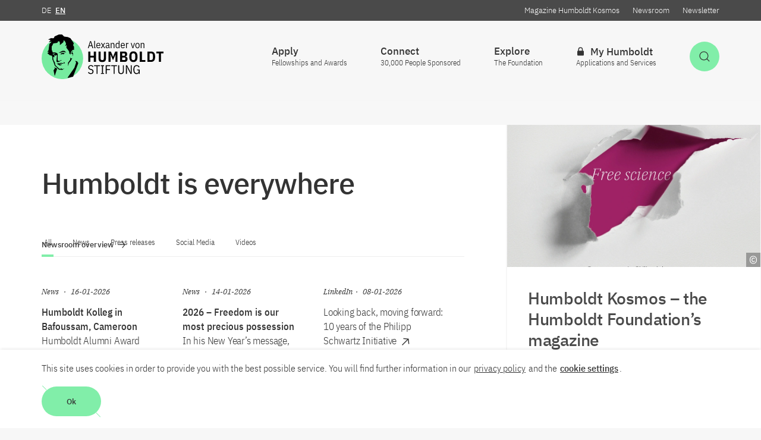

--- FILE ---
content_type: text/html; charset=utf-8
request_url: https://www.humboldt-foundation.de/en/explore/newsroom
body_size: 23538
content:
<!DOCTYPE html>
<html class="no-js" lang="en">
<head>

<meta charset="utf-8">
<!-- 
	This website is powered by TYPO3 - inspiring people to share!
	TYPO3 is a free open source Content Management Framework initially created by Kasper Skaarhoj and licensed under GNU/GPL.
	TYPO3 is copyright 1998-2026 of Kasper Skaarhoj. Extensions are copyright of their respective owners.
	Information and contribution at https://typo3.org/
-->



<title>Newsroom - Alexander von Humboldt-Stiftung</title>
<meta http-equiv="x-ua-compatible" content="IE=edge" />
<meta name="generator" content="TYPO3 CMS" />
<meta name="viewport" content="width=device-width, initial-scale=1.0" />
<meta property="og:title" content="Newsroom" />
<meta property="og:type" content="article" />
<meta property="og:image" content="https://www.humboldt-foundation.de/fileadmin/avh-logo-twitter.png" />
<meta name="twitter:card" content="summary" />
<meta name="twitter:title" content="Newsroom" />
<meta name="twitter:site" content="@AvHStiftung" />
<meta name="twitter:image" content="https://www.humboldt-foundation.de/fileadmin/avh-logo-twitter.png" />
<meta name="twitter:image:url" content="https://www.humboldt-foundation.de/fileadmin/avh-logo-twitter.png" />









<script>      document.documentElement.className = document.documentElement.className.replace(/(\s|^)no-js(\s|$)/, '$1js$2');      window.lazySizesConfig = {        lazyClass: 'js-lazyload'      };      window.alex = {        TITLE: 'Alexander von Humboldt-Stiftung',        ASSET_BASE_URL: 'https://assets.humboldt-foundation.de/2/',        JS_BASE_URL: 'https://assets.humboldt-foundation.de/2/javascripts.html',        ICON_SPRITE_URL: 'https://assets.humboldt-foundation.de/2/icons/icons.svg',        iconSpriteUrl: 'https://assets.humboldt-foundation.de/2/icons/icons.svg',        GDW_V1_URL: '/typo3conf/ext/rsmavhcontent/Resources/Public/Api/gdw-update-de.json',      };</script>    <!-- Copyright (c) 2000-2020 etracker GmbH. All rights reserved. -->    <!-- This material may not be reproduced, displayed, modified or distributed -->    <!-- without the express prior written permission of the copyright holder. -->    <!-- etracker tracklet 5.0 -->    <script type="text/javascript">    // var et_pagename = "";    // var et_areas = "";    // var et_tval = 0;    // var et_tsale = 0;    // var et_tonr = "";    // var et_basket = "";    </script>    <script id="_etLoader" type="text/javascript" charset="UTF-8" data-block-cookies="true" data-respect-dnt="true" data-secure-code="7PKzQs" src="//code.etracker.com/code/e.js" async></script>    <!-- etracker tracklet 5.0 end --><link rel="stylesheet" href="https://assets.humboldt-foundation.de/2/stylesheets/main.css">
<script src="https://assets.humboldt-foundation.de/2/javascripts/head.js"></script>
<script src="https://assets.humboldt-foundation.de/2/javascripts/lazyloading.js" async></script>
<script src="https://www.gstatic.com/charts/loader.js"></script>
<link rel="shortcut icon" href="https://assets.humboldt-foundation.de/2/favicon.ico">
<link rel="apple-touch-icon" sizes="180x180" href="https://assets.humboldt-foundation.de/2/images/favicons/apple-touch-icon.png">
<link rel="icon" sizes="32x32" href="https://assets.humboldt-foundation.de/2/images/favicons/favicon-32x32.png">
<link rel="icon" sizes="16x16" href="https://assets.humboldt-foundation.de/2/images/favicons/favicon-16x16.png">
<link rel="mask-icon" href="https://assets.humboldt-foundation.de/2/images/favicons/safari-pinned-tab.svg" color="#df3320">
<meta name="msapplication-TileColor" content="#00aba9">
<meta name="theme-color" content="#00aba9">
<link rel="manifest" href="https://assets.humboldt-foundation.de/2/manifest.json">
<link rel="msapplication-config" href="https://assets.humboldt-foundation.de/2/browserconfig.xml">
<meta name="apple-mobile-web-app-title" content="Alexander von Humboldt-Foundation">
<meta name="application-name" content="Alexander von Humboldt-Foundation"><script type="application/ld+json">
{
  "@context": "https://schema.org",
  "@type": "Organization",
  "name": "Alexander von Humboldt Foundation",
  "url": "https://www.humboldt-foundation.de/",
  "logo": "https://www.humboldt-foundation.de/typo3temp/assets/images/Copyright_____Copyright_____csm_AvH_Logo_Bildmarke_rgb_b000ae2c17_17405395c4e62cb33095635ed8a19ab5.jpg"
}
</script>
<link rel="canonical" href="https://www.humboldt-foundation.de/en/explore/newsroom"/>

<link rel="alternate" hreflang="de-DE" href="https://www.humboldt-foundation.de/entdecken/newsroom"/>
<link rel="alternate" hreflang="en-US" href="https://www.humboldt-foundation.de/en/explore/newsroom"/>
<link rel="alternate" hreflang="x-default" href="https://www.humboldt-foundation.de/entdecken/newsroom"/>
</head>
<body id="top">

    
<a class="skip-link" href="#content"><span class="skip-link__text">Jump to the content</span></a>
<header class="header ">
    

    <div class="header__inner">
        <div class="header__main">
            <div class="header__logo">
                <a class="logo" href="/en/">
                    <img class="logo__image" src="https://assets.humboldt-foundation.de/2/images/AvH-Logo.svg" alt="Alexander von Humboldt-Stiftung / Foundation" />
                </a>
            </div>
            <div class="header__functions">
								<div class="header__service t-dark">
									<div class="header__service-inner">
										<div class="header__language">
											<a href="/entdecken/newsroom" class="header__service-link"><abbr class="header__service-abbr" title="Deutsch">DE</abbr></a><a href="/en/explore/newsroom" class="header__service-link header__service-link--active"><abbr class="header__service-abbr" title="English">EN</abbr></a>
										</div>
										
											<div class="header__service-links">
												
													<a class="header__service-link" href="/en/explore/magazine-humboldt-kosmos">Magazine Humboldt Kosmos</a>
												
													<a class="header__service-link" href="/en/explore/newsroom">Newsroom</a>
												
													<a class="header__service-link" href="/en/newsletter-subscription">Newsletter</a>
												
											</div>
										
									</div>
								</div>
                <div class="header__buttons">
                    
                        <a class="button button--primary header__button-search-toggle" href="/en/search" id="header-search-toggle" aria-expanded="false" aria-controls="header-search">
                            <svg class="icon icon--search button__icon" viewBox="0 0 200 200" role="presentation">
                                <use xlink:href="#icon-search"></use>
                            </svg>
                            <span class="button__text u-hidden-visually">Open Search</span>
                        </a>
                    
                    <button class="button button--secondary header__button-navigation-toggle" type="button" id="header-navigation-toggle" aria-expanded="false" aria-controls="header-navigation">
                        <svg class="icon icon--menu button__icon" viewBox="0 0 200 200" role="presentation">
                            <use xlink:href="#icon-menu"></use>
                        </svg>
                        <span class="button__text u-hidden-visually">Open Main Navigation</span>
                    </button>
                </div>
                <div class="header__navigation" id="header-navigation">
                    <nav class="navigation navigation--flyout navigation--level-1" aria-label="Hauptnavigation">
                        <div class="navigation__inner">
                            <div class="navigation__service-items-top">
                                <div class="navigation__service-language">
                                    <a href="/entdecken/newsroom" class="navigation__service-link"><abbr class="navigation__service-abbr" title="Deutsch">DE</abbr></a><a href="/en/explore/newsroom" class="navigation__service-link navigation__service-link--active"><abbr class="header__service-abbr" title="English">EN</abbr></a>
                                </div>
                            </div>
                            
<ul class="navigation__items navigation__items--main">
    
        <li class="navigation__item">
            
                    <button class="navigation__item-link navigation__move" id="navigation-30" aria-controls="menu-30" aria-expanded="false" aria-haspopup="true">
                    <span class="navigation__text">
                                                
                                                Apply</span>
                    
                        <span class="navigation__subline">Fellowships and Awards</span>
                    
                    
                        <svg class="icon icon--arrow-right navigation__icon" viewBox="0 0 200 200" role="presentation">
                            <use xlink:href="#icon-arrow-right"></use></svg>
                    </button>
                
            
                <div class="navigation__flyout" role="group" id="menu-30" aria-hidden="true" aria-labelledby="navigation-30">
                    <div class="navigation__flyout-inner">
                        <ul class="navigation__submenu navigation__submenu--level-2">
                            <li class="navigation__submenu-item navigation__submenu-item--back"><button class="navigation__back" type="button" title="one level back">
                                <svg class="icon icon--arrow-left navigation__icon" viewBox="0 0 200 200" role="presentation">
                                    <use xlink:href="#icon-arrow-left"></use>
                                </svg><span class="navigation__text">Apply</span></button></li>
                            
                                <li class="navigation__submenu-item">
                                    <a class="navigation__submenu-item-link" href="/en/apply/sponsorship-programmes">
                                        <span class="navigation__text">Sponsorship programmes</span>
                                    </a>
                                </li>
                            
                                <li class="navigation__submenu-item">
                                    <a class="navigation__submenu-item-link" href="/en/apply/benefits-for-sponsorship-recipients">
                                        <span class="navigation__text">Benefits for sponsorship recipients</span>
                                    </a>
                                </li>
                            
                                <li class="navigation__submenu-item">
                                    <a class="navigation__submenu-item-link" href="/en/apply/advice">
                                        <span class="navigation__text">Advice</span>
                                    </a>
                                </li>
                            
                                <li class="navigation__submenu-item">
                                    <a class="navigation__submenu-item-link" href="/en/apply/living-and-doing-research-in-germany">
                                        <span class="navigation__text">Living and doing research in Germany</span>
                                    </a>
                                </li>
                            
                                <li class="navigation__submenu-item">
                                    <a class="navigation__submenu-item-link" href="/en/apply/sponsorship-during-your-stay">
                                        <span class="navigation__text">Sponsorship during your stay</span>
                                    </a>
                                </li>
                            
                                <li class="navigation__submenu-item">
                                    <a class="navigation__submenu-item-link" href="/en/apply/alumni-programmes">
                                        <span class="navigation__text">Alumni Programmes</span>
                                    </a>
                                </li>
                            
                                <li class="navigation__submenu-item">
                                    <a class="navigation__submenu-item-link" href="/en/apply/become-a-humboldt-host">
                                        <span class="navigation__text">Become a Humboldt host!</span>
                                    </a>
                                </li>
                            
                        </ul>
                        
                            
                                <div class="navigation__teaser">
                                    <article class="article-teaser">
                                        <div class="article-teaser__content">
                                            <h2 class="headline headline--4 f-w-semibold article-teaser__headline">
                                                <a class="headline__link js-overlay-link" href="/en/apply/sponsorship-programmes/international-climate-protection-fellowship" data-overlay-target="headline">
                                                    International Climate Protection Fellowship <span class="headline__icon">
                                                                        <svg class="icon icon--arrow-right" viewBox="0 0 200 200" role="presentation"><use xlink:href="#icon-arrow-right"></use></svg>
                                                                    </span>
                                                </a>
                                            </h2>
                                        </div>
                                        
                                            <div class="article-teaser__image">
                                                <figure class="figure">
                                                    <div class="figure__media">
                                                        <div class="image loading" style="padding-top: 56.25%;">
                                                            <noscript>
                                                                <img class="image__fallback" alt="Erde mit grünen Kontinenten, Symbolbild Internationales Klimaschutzstipendium" height="558" src="/fileadmin/_processed_/1/c/csm_iks_visual_477d53bdc3.jpg" width="992" />
                                                            </noscript>
                                                            <img class="image__img js-lazyload" src="/fileadmin/_processed_/1/c/csm_iks_visual_477d53bdc3.jpg" data-src="/fileadmin/_processed_/1/c/csm_iks_visual_477d53bdc3.jpg" width="992" height="558" alt="Erde mit grünen Kontinenten, Symbolbild Internationales Klimaschutzstipendium" />
                                                        </div>
                                                    </div>
                                                    
                                                </figure>
                                            </div>
                                        
                                    </article>
                                </div>
                            
                        
                    </div>
                </div>
            
        </li>
    
        <li class="navigation__item">
            
                    <button class="navigation__item-link navigation__move" id="navigation-322" aria-controls="menu-322" aria-expanded="false" aria-haspopup="true">
                    <span class="navigation__text">
                                                
                                                Connect</span>
                    
                        <span class="navigation__subline">30,000 People Sponsored</span>
                    
                    
                        <svg class="icon icon--arrow-right navigation__icon" viewBox="0 0 200 200" role="presentation">
                            <use xlink:href="#icon-arrow-right"></use></svg>
                    </button>
                
            
                <div class="navigation__flyout" role="group" id="menu-322" aria-hidden="true" aria-labelledby="navigation-322">
                    <div class="navigation__flyout-inner">
                        <ul class="navigation__submenu navigation__submenu--level-2">
                            <li class="navigation__submenu-item navigation__submenu-item--back"><button class="navigation__back" type="button" title="one level back">
                                <svg class="icon icon--arrow-left navigation__icon" viewBox="0 0 200 200" role="presentation">
                                    <use xlink:href="#icon-arrow-left"></use>
                                </svg><span class="navigation__text">Connect</span></button></li>
                            
                                <li class="navigation__submenu-item">
                                    <a class="navigation__submenu-item-link" href="/en/connect/explore-the-humboldt-network">
                                        <span class="navigation__text">Explore the Humboldt Network</span>
                                    </a>
                                </li>
                            
                                <li class="navigation__submenu-item">
                                    <a class="navigation__submenu-item-link" href="/en/connect/events-calendar">
                                        <span class="navigation__text">Events calendar</span>
                                    </a>
                                </li>
                            
                                <li class="navigation__submenu-item">
                                    <a class="navigation__submenu-item-link" href="/en/connect/alumni-associations">
                                        <span class="navigation__text">Alumni Associations</span>
                                    </a>
                                </li>
                            
                                <li class="navigation__submenu-item">
                                    <a class="navigation__submenu-item-link" href="/en/connect/humboldt-life">
                                        <span class="navigation__text">Humboldt Life</span>
                                    </a>
                                </li>
                            
                                <li class="navigation__submenu-item">
                                    <a class="navigation__submenu-item-link" href="/en/connect/humboldtian-and-nobel-laureate">
                                        <span class="navigation__text">Humboldtian Nobel laureates</span>
                                    </a>
                                </li>
                            
                                <li class="navigation__submenu-item">
                                    <a class="navigation__submenu-item-link" href="/en/connect/ambassador-scientists">
                                        <span class="navigation__text">Ambassador Scientists</span>
                                    </a>
                                </li>
                            
                                <li class="navigation__submenu-item">
                                    <a class="navigation__submenu-item-link" href="/en/connect/promote-the-alexander-von-humboldt-foundation">
                                        <span class="navigation__text">Promote the Humboldt Foundation</span>
                                    </a>
                                </li>
                            
                        </ul>
                        
                            
                                <div class="navigation__teaser">
                                    <article class="article-teaser">
                                        <div class="article-teaser__content">
                                            <h2 class="headline headline--4 f-w-semibold article-teaser__headline">
                                                <a class="headline__link js-overlay-link" href="/en/connect/humboldtian-and-nobel-laureate" data-overlay-target="headline">
                                                    Humboldtian Nobel laureates <span class="headline__icon">
                                                                        <svg class="icon icon--arrow-right" viewBox="0 0 200 200" role="presentation"><use xlink:href="#icon-arrow-right"></use></svg>
                                                                    </span>
                                                </a>
                                            </h2>
                                        </div>
                                        
                                            <div class="article-teaser__image">
                                                <figure class="figure">
                                                    <div class="figure__media">
                                                        <div class="image loading" style="padding-top: 56.25%;">
                                                            <noscript>
                                                                <img class="image__fallback" alt="Shot of a ceremonial Nobel Prize award ceremony from a bird&#039;s eye view" height="558" src="/fileadmin/_processed_/2/3/csm_5a2fa496a8a6c60e004ed3dd_orignal__ALX5807_e982257ba1.jpg" width="992" />
                                                            </noscript>
                                                            <img class="image__img js-lazyload" src="/fileadmin/_processed_/2/3/csm_5a2fa496a8a6c60e004ed3dd_orignal__ALX5807_e982257ba1.jpg" data-src="/fileadmin/_processed_/2/3/csm_5a2fa496a8a6c60e004ed3dd_orignal__ALX5807_e982257ba1.jpg" width="992" height="558" alt="Shot of a ceremonial Nobel Prize award ceremony from a bird&#039;s eye view" />
                                                        </div>
                                                    </div>
                                                    
                                                        <figcaption class="figure__caption">
                                                            <button class="copyright js-tooltip figure__copyright" title="© Nobel Media AB. Photo: Alexander Mahmoud. Overview from the Nobel Prize Award Ceremony at the Stockholm Concert Hall, 10 December 2017" aria-label="show imagesource"><svg class="icon icon--copyright" viewBox="0 0 200 200" role="presentation">
                                                                <use xlink:href="#icon-copyright"></use>
                                                            </svg></button></figcaption>
                                                    
                                                </figure>
                                            </div>
                                        
                                    </article>
                                </div>
                            
                        
                    </div>
                </div>
            
        </li>
    
        <li class="navigation__item">
            
                    <button class="navigation__item-link navigation__move" id="navigation-328" aria-controls="menu-328" aria-expanded="false" aria-haspopup="true">
                    <span class="navigation__text">
                                                
                                                Explore</span>
                    
                        <span class="navigation__subline">The Foundation</span>
                    
                    
                        <svg class="icon icon--arrow-right navigation__icon" viewBox="0 0 200 200" role="presentation">
                            <use xlink:href="#icon-arrow-right"></use></svg>
                    </button>
                
            
                <div class="navigation__flyout" role="group" id="menu-328" aria-hidden="true" aria-labelledby="navigation-328">
                    <div class="navigation__flyout-inner">
                        <ul class="navigation__submenu navigation__submenu--level-2">
                            <li class="navigation__submenu-item navigation__submenu-item--back"><button class="navigation__back" type="button" title="one level back">
                                <svg class="icon icon--arrow-left navigation__icon" viewBox="0 0 200 200" role="presentation">
                                    <use xlink:href="#icon-arrow-left"></use>
                                </svg><span class="navigation__text">Explore</span></button></li>
                            
                                <li class="navigation__submenu-item">
                                    <a class="navigation__submenu-item-link" href="/en/explore/magazine-humboldt-kosmos">
                                        <span class="navigation__text">Magazine Humboldt Kosmos</span>
                                    </a>
                                </li>
                            
                                <li class="navigation__submenu-item">
                                    <a class="navigation__submenu-item-link" href="/en/explore/newsroom">
                                        <span class="navigation__text">Newsroom</span>
                                    </a>
                                </li>
                            
                                <li class="navigation__submenu-item">
                                    <a class="navigation__submenu-item-link" href="/en/explore/about-the-humboldt-foundation">
                                        <span class="navigation__text">About the Humboldt Foundation</span>
                                    </a>
                                </li>
                            
                                <li class="navigation__submenu-item">
                                    <a class="navigation__submenu-item-link" href="/en/explore/the-foundation-as-an-employer">
                                        <span class="navigation__text">The Foundation as an employer</span>
                                    </a>
                                </li>
                            
                                <li class="navigation__submenu-item">
                                    <a class="navigation__submenu-item-link" href="/en/explore/figures-and-statistics">
                                        <span class="navigation__text">Figures and statistics</span>
                                    </a>
                                </li>
                            
                                <li class="navigation__submenu-item">
                                    <a class="navigation__submenu-item-link" href="/en/explore/organisation">
                                        <span class="navigation__text">Organisation</span>
                                    </a>
                                </li>
                            
                        </ul>
                        
                            
                                <div class="navigation__teaser">
                                    <article class="article-teaser">
                                        <div class="article-teaser__content">
                                            <h2 class="headline headline--4 f-w-semibold article-teaser__headline">
                                                <a class="headline__link js-overlay-link" href="/en/explore/newsroom/ai-and-us-what-artificial-intelligence-means-for-our-lives" data-overlay-target="headline">
                                                    AI and Us – what artificial intelligence means for our lives <span class="headline__icon">
                                                                        <svg class="icon icon--arrow-right" viewBox="0 0 200 200" role="presentation"><use xlink:href="#icon-arrow-right"></use></svg>
                                                                    </span>
                                                </a>
                                            </h2>
                                        </div>
                                        
                                            <div class="article-teaser__image">
                                                <figure class="figure">
                                                    <div class="figure__media">
                                                        <div class="image loading" style="padding-top: 56.25%;">
                                                            <noscript>
                                                                <img class="image__fallback" alt="Podcast cover: AI and Us - what Artificial Intelligence means for our lives" height="558" src="/fileadmin/_processed_/4/1/csm_16-zu-09-engl_wave_58ddd4108d.jpg" width="992" />
                                                            </noscript>
                                                            <img class="image__img js-lazyload" src="/fileadmin/_processed_/4/1/csm_16-zu-09-engl_wave_58ddd4108d.jpg" data-src="/fileadmin/_processed_/4/1/csm_16-zu-09-engl_wave_58ddd4108d.jpg" width="992" height="558" alt="Podcast cover: AI and Us - what Artificial Intelligence means for our lives" />
                                                        </div>
                                                    </div>
                                                    
                                                </figure>
                                            </div>
                                        
                                    </article>
                                </div>
                            
                        
                    </div>
                </div>
            
        </li>
    
        <li class="navigation__item">
            
                    <a class="navigation__item-link navigation__move" href="/en/login?redirect_id=%2Fen%2Fmy-humboldt" id="navigation-12" >
                    <span class="navigation__text">
                                                
                                                    <svg class="icon icon--lock" viewBox="0 0 200 200" role="presentation">
                                                        <use xlink:href="#icon-lock"></use>
                                                    </svg>
                                                
                                                My Humboldt</span>
                    
                        <span class="navigation__subline">Applications and Services</span>
                    
                    
                    </a>
                
            
        </li>
    
</ul>

                            <div class="navigation__service-items">
                                
                                    <a class="navigation__service-link" href="/en/explore/magazine-humboldt-kosmos">Magazine Humboldt Kosmos</a>
                                
                                    <a class="navigation__service-link" href="/en/explore/newsroom">Newsroom</a>
                                
                                    <a class="navigation__service-link" href="/en/newsletter-subscription">Newsletter</a>
                                
                            </div>
                            <div class="navigation__close"><button class="button button--dark header__panel-close" type="button"><svg class="icon icon--close button__icon" viewBox="0 0 200 200" role="presentation">
                                <use xlink:href="#icon-close"></use>
                            </svg><span class="button__text u-hidden-visually">close</span></button></div>
                        </div>
                    </nav>
                </div>
                

                
                    

<div class="header__search" id="header-search">
    <section class="search">
        <div class="search__inner">
            <div class="search__top">
                <h2 class="search__title">Search</h2>
                <form class="search__form" action="/en/search" method="get">
                    
											
													<input id="search-87xk9" class="search__query" name="tx_solr[q]" data-autosuggest="true" data-autosuggest-url="/en/search?type=7385&tx_rsmavhsolr_pi_suggest[queryString]=" type="search" placeholder="Search" data-autosuggest-placeholder="Search" autocomplete="off"/>
												
                    
                    
                        <div class="search__categories">
                            
                                <a href="/en/apply/sponsorship-programmes/programmes-a-to-z">Awards and fellowships</a>
                            
                                <a href="/en/connect/explore-the-humboldt-network">Search Humboldtians</a>
                            
                        </div>
                    
                    <button class="button button--primary button--decoration" type="submit">
                        <span class="button__text">Search</span>
                    </button>
                </form>
            </div>
            
                <div class="search__tags">
                    <div class="tag-group">
                        <p class="tag-group__title" id="tag-group-b8d2">Search for tags</p>
                        <ul class="tag-group__list" aria-labelledby="tag-group-b8d2">
                            
                                
                                    <li class="tag-group__item">
                                        
                                                <a class="tag" href="/en/search?tx_solr%5Bfilter%5D%5B0%5D=category_stringM%3AHumboldt%20Professorships%20for%20AI&amp;tx_solr%5Bq%5D=%2A">Humboldt Professorships for AI</a>
                                            
                                    </li>
                                
                            
                                
                                    <li class="tag-group__item">
                                        
                                                <a class="tag" href="/en/search?tx_solr%5Bfilter%5D%5B0%5D=category_stringM%3AHumboldt%20Professorships&amp;tx_solr%5Bq%5D=%2A">Humboldt Professorships</a>
                                            
                                    </li>
                                
                            
                                
                                    <li class="tag-group__item">
                                        
                                                <a class="tag" href="/en/explore/magazine-humboldt-kosmos/focus">KOSMOS - Focus</a>
                                            
                                    </li>
                                
                            
                                
                                    <li class="tag-group__item">
                                        
                                                <a class="tag" href="/en/explore/magazine-humboldt-kosmos/quick-insights">KOSMOS - Quick insights</a>
                                            
                                    </li>
                                
                            
                                
                                    <li class="tag-group__item">
                                        
                                                <a class="tag" href="/en/explore/magazine-humboldt-kosmos/humboldtians-in-private">KOSMOS - Humboldtians in private</a>
                                            
                                    </li>
                                
                            
                        </ul>
                    </div>
                </div>
            
            <div class="search__close"><button class="button button--dark header__panel-close" type="button"><svg class="icon icon--close button__icon" viewBox="0 0 200 200" role="presentation">
                <use xlink:href="#icon-close"></use>
            </svg><span class="button__text u-hidden-visually">close</span></button></div>
        </div>
    </section>
</div>

                
            </div>
        </div>
    </div>
</header>

    <!--TYPO3SEARCH_begin-->
    
        <div class="page page--nobreadcrumb" id="page">
            <main class="home" id="content">
                <h1 class="headline headline--1 f-w-semibold home__headline">Newsroom</h1>
                
    <section class="overview__section">
        <div class="overview__grid">
            
                <div class="grid grid--66-33-big-modules">
    
        <div class="grid__col">
            <div class="grid__item">
                
                    
<section class="newsroom"><style>
        .newsroom .newsroom__more_link {
            display: flex;
            justify-content: end;
            margin-bottom: 5.6rem;
            margin-top: -9rem;
        }
    </style><div class="newsroom__content js-tabs"><div class="newsroom__headline"><h2 class="headline headline--1 f-w-semibold">
				Humboldt is everywhere
			</h2></div><div class="newsroom__bar"><button class="newsroom__button" aria-expanded="false"><span class="newsroom__button-text">All</span><svg class="icon icon--arrow-dropdown newsroom__button-icon" viewBox="0 0 200 200"><use xlink:href="#icon-arrow-dropdown" role="presentation"></use></svg></button><ul class="newsroom__tablist js-tablist" data-existing-hx="h3"><li class="newsroom__tab js-tablist__item"><a class="newsroom__tab-link js-tablist__link" href="#tab-11850-all">All</a></li><li class="newsroom__tab js-tablist__item"><a class="newsroom__tab-link js-tablist__link" href="#tab-11850-news">News</a></li><li class="newsroom__tab js-tablist__item"><a class="newsroom__tab-link js-tablist__link" href="#tab-11850-press">Press releases</a></li><li class="newsroom__tab js-tablist__item"><a class="newsroom__tab-link js-tablist__link" href="#tab-11850-twitter">Social Media</a></li><li class="newsroom__tab js-tablist__item"><a class="newsroom__tab-link js-tablist__link" href="#tab-11850-youtube">Videos</a></li></ul></div><div class="newsroom__tab-content js-tabcontent" id="tab-11850-all"><div class="newsroom__more_link" data-id="tab-11850-all"><a class="icon-link icon-link--right icon-link--small"
							 href="/en/explore/newsroom/all"><span class="icon-link__text">Newsroom overview</span><span class="icon-link__icon"><svg class="icon icon--arrow-right" viewBox="0 0 200 200"><use xlink:href="#icon-arrow-right" role="presentation"></use></svg></span></a></div><h3 class="u-hidden-visually"></h3><div class="newsroom-grid newsroom__grid "><div class="newsroom-grid__inner"><div class="newsroom-grid__items"><div class="newsroom-grid__item"><article class="newsroom-item"><p class="newsroom-item__meta"><span class="newsroom-item__meta-item"><span class="newsroom-item__meta-text">
                    News
                </span></span><span class="newsroom-item__meta-item"><time class="newsroom-item__date" datetime="2026-01-16">
                    16-01-2026
                </time></span></p><h4 class="headline headline--4 f-w-semibold newsroom-item__headline"><a class="headline__link js-overlay-link" href="/en/explore/newsroom/news/we-rise-by-lifting-others" data-overlay-target="newsroom-item">
                
                    Humboldt Kolleg in Bafoussam, Cameroon
                
                
            </a></h4><div class="newsroom-item__text"><div class="text text--small"><p>Humboldt Alumni Award Winner Rosemary Tonjock fosters and connects women in science.
                        <span class="icon-link icon-link--left icon-link--small newsroom-item__icon"><span class="icon-link__icon"><svg class="icon icon--arrow-right" viewBox="0 0 200 200"><use xlink:href="#icon-arrow-right" role="presentation"></use></svg></span></span></p></div></div><div class="newsroom-item__image"><div class="image loading" style="padding-top: 50.18181818181818%;"><noscript><img class="image__fallback" alt="Das Bild zeigt eine Gruppe, größtenteils bestehend aus Frauen, die vor einem Banner des Humboldt-Kollegs in Bafoussam steht." height="138" src="/fileadmin/_processed_/4/0/csm_Female_researchers_Humboldt-Kolleg_Bafoussam4_9725e27a53.jpg" width="275" /></noscript><img class="image__img js-lazyload" src="/fileadmin/_processed_/4/0/csm_Female_researchers_Humboldt-Kolleg_Bafoussam4_9725e27a53.jpg" data-src="/fileadmin/_processed_/4/0/csm_Female_researchers_Humboldt-Kolleg_Bafoussam4_9725e27a53.jpg" width="275" height="138" alt="Das Bild zeigt eine Gruppe, größtenteils bestehend aus Frauen, die vor einem Banner des Humboldt-Kollegs in Bafoussam steht." /></div></div></article></div><div class="newsroom-grid__item"><article class="newsroom-item"><p class="newsroom-item__meta"><span class="newsroom-item__meta-item"><span class="newsroom-item__meta-text">
                    News
                </span></span><span class="newsroom-item__meta-item"><time class="newsroom-item__date" datetime="2026-01-14">
                    14-01-2026
                </time></span></p><h4 class="headline headline--4 f-w-semibold newsroom-item__headline"><a class="headline__link js-overlay-link" href="/en/explore/newsroom/news/2026-freedom-is-our-most-precious-possession" data-overlay-target="newsroom-item">
                
                    2026 – Freedom is our most precious possession
                
                
            </a></h4><div class="newsroom-item__text"><div class="text text--small"><p>In his New Year’s message, the Foundation&#039;s President, Robert Schlögl, calls for a joint commitment to peace and togetherness.
                        <span class="icon-link icon-link--left icon-link--small newsroom-item__icon"><span class="icon-link__icon"><svg class="icon icon--arrow-right" viewBox="0 0 200 200"><use xlink:href="#icon-arrow-right" role="presentation"></use></svg></span></span></p></div></div><div class="newsroom-item__image"><div class="image loading" style="padding-top: 50.18181818181818%;"><noscript><img class="image__fallback" alt="Im Corporate Design und der grünen Farbe der Humboldt-Stiftung stilisierte Jahreszahl 2026. Aus der Null schaut der Kopf von Alexander von Humboldt heraus." height="138" src="/fileadmin/_processed_/1/b/csm_AvH_Neujahrsbanner_1-20252_1114e23567.png" width="275" /></noscript><img class="image__img js-lazyload" src="/fileadmin/_processed_/1/b/csm_AvH_Neujahrsbanner_1-20252_1114e23567.png" data-src="/fileadmin/_processed_/1/b/csm_AvH_Neujahrsbanner_1-20252_1114e23567.png" width="275" height="138" alt="Im Corporate Design und der grünen Farbe der Humboldt-Stiftung stilisierte Jahreszahl 2026. Aus der Null schaut der Kopf von Alexander von Humboldt heraus." /></div></div></article></div><div class="newsroom-grid__item"><article class="newsroom-item"><p class="newsroom-item__meta"><span class="newsroom-item__meta-item"><a class="newsroom-item__meta-link" href="https://www.linkedin.com/company/alexander-von-humboldt-foundation" target="_blank"><span class="newsroom-item__meta-text">LinkedIn</span></a></span><span class="newsroom-item__meta-item"><a class="newsroom-item__meta-link js-overlay-link" href="https://www.linkedin.com/posts/alexander-von-humboldt-foundation_how-we-protect-academic-freedom-activity-7414985554477686784-yW4q?utm_source=share&amp;utm_medium=member_desktop&amp;rcm=ACoAABPNh48B08w-HR42s3yi_2S8RM-r8WRMTZc" target="_blank" data-overlay-target="newsroom-item"><time class="newsroom-item__date" datetime="2026-01-08">
                        08-01-2026
                    </time></a></span></p><div class="newsroom-item__text"><div class="text text--small"><p>Looking back, moving forward: 10 years of the Philipp Schwartz Initiative
								<span class="icon-link icon-link--left icon-link--small newsroom-item__icon"><span class="icon-link__icon"><svg class="icon icon--external" viewBox="0 0 200 200" role="presentation"><use xlink:href="#icon-external" role="presentation"></use></svg></span></span></p></div></div><div class="newsroom-item__image"><div class="image loading" style="padding-top: 50.18181818181818%;"><noscript><img class="image__fallback" alt="" height="138" src="/fileadmin/_processed_/2/d/csm_Kosmos_PSI_10_Jahre_fcba364dbc.jpg" width="275" /></noscript><img class="image__img js-lazyload" src="/fileadmin/_processed_/2/d/csm_Kosmos_PSI_10_Jahre_fcba364dbc.jpg" data-src="/fileadmin/_processed_/2/d/csm_Kosmos_PSI_10_Jahre_fcba364dbc.jpg" width="275" height="138" alt="" /></div></div></article></div><div class="newsroom-grid__item"><article class="newsroom-item"><p class="newsroom-item__meta"><span class="newsroom-item__meta-item"><span class="newsroom-item__meta-text">
                    Press releases
                </span></span><span class="newsroom-item__meta-item"><time class="newsroom-item__date" datetime="2025-12-22">
                    22-12-2025
                </time></span></p><h4 class="headline headline--4 f-w-semibold newsroom-item__headline"><a class="headline__link js-overlay-link" href="/en/explore/newsroom/press-releases/two-carl-zeiss-humboldt-research-awards-for-experts-in-physics-and-artificial-intelligence" data-overlay-target="newsroom-item">
                
                    Carl-Zeiss-Humboldt Research Awards
                
                
            </a></h4><div class="newsroom-item__text"><div class="text text--small"><p>Thomas Becher and Gustau Camps-Valls each receive €100,000 research award.
                        <span class="icon-link icon-link--left icon-link--small newsroom-item__icon"><span class="icon-link__icon"><svg class="icon icon--arrow-right" viewBox="0 0 200 200"><use xlink:href="#icon-arrow-right" role="presentation"></use></svg></span></span></p></div></div><div class="newsroom-item__image"><div class="image loading" style="padding-top: 50.18181818181818%;"><noscript><img class="image__fallback" alt="Porträts von Gustau Camp-Valls und Thomas Becher" height="138" src="/fileadmin/_processed_/a/f/csm_Collage_Camps-Valls_Becher_C_privat_f821a5c56e.jpg" width="275" /></noscript><img class="image__img js-lazyload" src="/fileadmin/_processed_/a/f/csm_Collage_Camps-Valls_Becher_C_privat_f821a5c56e.jpg" data-src="/fileadmin/_processed_/a/f/csm_Collage_Camps-Valls_Becher_C_privat_f821a5c56e.jpg" width="275" height="138" alt="Porträts von Gustau Camp-Valls und Thomas Becher" /></div></div></article></div><div class="newsroom-grid__item"><article class="newsroom-item"><p class="newsroom-item__meta"><span class="newsroom-item__meta-item"><a class="newsroom-item__meta-link" href="https://www.linkedin.com/company/alexander-von-humboldt-foundation" target="_blank"><span class="newsroom-item__meta-text">LinkedIn</span></a></span><span class="newsroom-item__meta-item"><a class="newsroom-item__meta-link js-overlay-link" href="https://www.linkedin.com/posts/alexander-von-humboldt-foundation_as-2025-draws-to-a-close-we-would-like-to-activity-7407785689553035264-Y1BE/" target="_blank" data-overlay-target="newsroom-item"><time class="newsroom-item__date" datetime="2025-12-19">
                        19-12-2025
                    </time></a></span></p><div class="newsroom-item__text"><div class="text text--small"><p>As 2025 draws to a close, we would like to extend our heartfelt thanks to all Humboldtians, supporters, and partners for a year shaped by a shared passion for science, exchange, and collaboration.
								<span class="icon-link icon-link--left icon-link--small newsroom-item__icon"><span class="icon-link__icon"><svg class="icon icon--external" viewBox="0 0 200 200" role="presentation"><use xlink:href="#icon-external" role="presentation"></use></svg></span></span></p></div></div><div class="newsroom-item__image"><div class="image loading" style="padding-top: 50.18181818181818%;"><noscript><img class="image__fallback" alt="" height="138" src="/fileadmin/_processed_/9/b/csm_weihnachten2026_d91b3d7dd4.jpg" width="275" /></noscript><img class="image__img js-lazyload" src="/fileadmin/_processed_/9/b/csm_weihnachten2026_d91b3d7dd4.jpg" data-src="/fileadmin/_processed_/9/b/csm_weihnachten2026_d91b3d7dd4.jpg" width="275" height="138" alt="" /></div></div></article></div><div class="newsroom-grid__item"><article class="newsroom-item"><p class="newsroom-item__meta"><span class="newsroom-item__meta-item"><span class="newsroom-item__meta-text">
                    Press releases
                </span></span><span class="newsroom-item__meta-item"><time class="newsroom-item__date" datetime="2025-12-18">
                    18-12-2025
                </time></span></p><h4 class="headline headline--4 f-w-semibold newsroom-item__headline"><a class="headline__link js-overlay-link" href="/en/explore/newsroom/press-releases/more-attractive-funding-for-cutting-edge-research" data-overlay-target="newsroom-item">
                
                    More attractive funding for cutting-edge research
                
                
            </a></h4><div class="newsroom-item__text"><div class="text text--small"><p>Humboldt Foundation launches new research award and improves funding for Humboldt Professorships.
                        <span class="icon-link icon-link--left icon-link--small newsroom-item__icon"><span class="icon-link__icon"><svg class="icon icon--arrow-right" viewBox="0 0 200 200"><use xlink:href="#icon-arrow-right" role="presentation"></use></svg></span></span></p></div></div><div class="newsroom-item__image"><div class="image loading" style="padding-top: 50.18181818181818%;"><noscript><img class="image__fallback" alt="Die Gruppe von Fachleuten analysiert einen Roboterarm, umgeben von technischen Geräten und Bildschirmen, die Daten anzeigen." height="138" src="/fileadmin/_processed_/5/9/csm_headerbild_humboldt_research_professorship_efeb343400.jpeg" width="275" /></noscript><img class="image__img js-lazyload" src="/fileadmin/_processed_/5/9/csm_headerbild_humboldt_research_professorship_efeb343400.jpeg" data-src="/fileadmin/_processed_/5/9/csm_headerbild_humboldt_research_professorship_efeb343400.jpeg" width="275" height="138" alt="Die Gruppe von Fachleuten analysiert einen Roboterarm, umgeben von technischen Geräten und Bildschirmen, die Daten anzeigen." /></div></div></article></div><div class="newsroom-grid__item"><article class="newsroom-item"><p class="newsroom-item__meta"><span class="newsroom-item__meta-item"><a class="newsroom-item__meta-link" href="https://www.linkedin.com/company/alexander-von-humboldt-foundation" target="_blank"><span class="newsroom-item__meta-text">LinkedIn</span></a></span><span class="newsroom-item__meta-item"><a class="newsroom-item__meta-link js-overlay-link" href="https://www.linkedin.com/posts/alexander-von-humboldt-foundation_academicfreedom-activity-7407401250956242944-QOCV/" target="_blank" data-overlay-target="newsroom-item"><time class="newsroom-item__date" datetime="2025-12-18">
                        18-12-2025
                    </time></a></span></p><div class="newsroom-item__text"><div class="text text--small"><p>We are proud and happy to announce our new sponsorship programme – the Humboldt Research Professorship – and further support under the financing of the Global Minds Initiative Germany.
								<span class="icon-link icon-link--left icon-link--small newsroom-item__icon"><span class="icon-link__icon"><svg class="icon icon--external" viewBox="0 0 200 200" role="presentation"><use xlink:href="#icon-external" role="presentation"></use></svg></span></span></p></div></div><div class="newsroom-item__image"><div class="image loading" style="padding-top: 50.18181818181818%;"><noscript><img class="image__fallback" alt="" height="138" src="/fileadmin/_processed_/0/4/csm_1766062075784_38c28ab3cb.jpg" width="275" /></noscript><img class="image__img js-lazyload" src="/fileadmin/_processed_/0/4/csm_1766062075784_38c28ab3cb.jpg" data-src="/fileadmin/_processed_/0/4/csm_1766062075784_38c28ab3cb.jpg" width="275" height="138" alt="" /></div></div></article></div><div class="newsroom-grid__item"><article class="newsroom-item"><p class="newsroom-item__meta"><span class="newsroom-item__meta-item"><span class="newsroom-item__meta-text">
                    Press releases
                </span></span><span class="newsroom-item__meta-item"><time class="newsroom-item__date" datetime="2025-12-11">
                    11-12-2025
                </time></span></p><h4 class="headline headline--4 f-w-semibold newsroom-item__headline"><a class="headline__link js-overlay-link" href="/en/explore/newsroom/press-releases/free-science-10-years-experience-with-the-philipp-schwartz-initiative" data-overlay-target="newsroom-item">
                
                    New issue of the magazine Humboldt Kosmos
                
                
            </a></h4><div class="newsroom-item__text"><div class="text text--small"><p>Free science: 10 years’ experience with the Philipp Schwartz Initiative
                        <span class="icon-link icon-link--left icon-link--small newsroom-item__icon"><span class="icon-link__icon"><svg class="icon icon--arrow-right" viewBox="0 0 200 200"><use xlink:href="#icon-arrow-right" role="presentation"></use></svg></span></span></p></div></div><div class="newsroom-item__image"><div class="image loading" style="padding-top: 50.18181818181818%;"><noscript><img class="image__fallback" alt="Die weiße Oberfläche hat einen Riss, der einen tiefroten Bereich mit der Botschaft &#039;Free science&#039; zeigt." height="138" src="/fileadmin/_processed_/f/9/csm_K117_Cover_DE_16-9_bbe6a51f12.jpg" width="275" /></noscript><img class="image__img js-lazyload" src="/fileadmin/_processed_/f/9/csm_K117_Cover_DE_16-9_bbe6a51f12.jpg" data-src="/fileadmin/_processed_/f/9/csm_K117_Cover_DE_16-9_bbe6a51f12.jpg" width="275" height="138" alt="Die weiße Oberfläche hat einen Riss, der einen tiefroten Bereich mit der Botschaft &#039;Free science&#039; zeigt." /></div></div></article></div><div class="newsroom-grid__item"><article class="newsroom-item"><p class="newsroom-item__meta"><span class="newsroom-item__meta-item"><span class="newsroom-item__meta-text">YouTube</span></span><span class="newsroom-item__meta-item"><time class="newsroom-item__date" datetime="2025-12-02">
                    02-12-2025
                </time></span></p><h4 class="headline headline--4 f-w-semibold newsroom-item__headline"><a class="headline__link js-overlay-link" href="https://youtu.be/eRXcM2TUVGg?si=hf10Yi86WO4YKr74" data-overlay-target="newsroom-item" target="_blank">
                AIMS South Africa 2025
                <span class="headline__icon"><svg class="icon icon--external" viewBox="0 0 200 200"><use xlink:href="#icon-external" role="presentation"></use></svg></span></a></h4><div class="newsroom-item__image newsroom-item__image--video"><div class="newsroom-item__image-icon t-inverted"><span class="button button--secondary button--decoration"><svg class="icon icon--play button__icon" viewBox="0 0 200 200"><use xlink:href="#icon-play" role="presentation"></use></svg><span class="button__text u-hidden-visually">play video</span></span></div><div class="image loading" style="padding-top: 50.18181818181818%;"><noscript><img class="image__fallback" alt="" height="138" src="/fileadmin/_processed_/c/9/csm_Thumbnail_AIMS_552c28a1e3.png" width="275" /></noscript><img class="image__img js-lazyload" src="/fileadmin/_processed_/c/9/csm_Thumbnail_AIMS_552c28a1e3.png" data-src="/fileadmin/_processed_/c/9/csm_Thumbnail_AIMS_552c28a1e3.png" width="275" height="138" alt="" /></div></div></article></div></div></div></div></div><div class="newsroom__tab-content js-tabcontent" id="tab-11850-news"><div class="newsroom__more_link" data-id="tab-11850-news"><a class="icon-link icon-link--right icon-link--small"
							 href="/en/explore/newsroom/news"><span class="icon-link__text">More News</span><span class="icon-link__icon"><svg class="icon icon--arrow-right" viewBox="0 0 200 200"><use xlink:href="#icon-arrow-right" role="presentation"></use></svg></span></a></div><h3 class="u-hidden-visually"></h3><div class="newsroom-grid newsroom__grid "><div class="newsroom-grid__inner"><div class="newsroom-grid__items"><div class="newsroom-grid__item"><article class="newsroom-item"><p class="newsroom-item__meta"><span class="newsroom-item__meta-item"><span class="newsroom-item__meta-text">
                    News
                </span></span><span class="newsroom-item__meta-item"><time class="newsroom-item__date" datetime="2026-01-16">
                    16-01-2026
                </time></span></p><h4 class="headline headline--4 f-w-semibold newsroom-item__headline"><a class="headline__link js-overlay-link" href="/en/explore/newsroom/news/we-rise-by-lifting-others" data-overlay-target="newsroom-item">
                
                    Humboldt Kolleg in Bafoussam, Cameroon
                
                
            </a></h4><div class="newsroom-item__text"><div class="text text--small"><p>Humboldt Alumni Award Winner Rosemary Tonjock fosters and connects women in science.
                        <span class="icon-link icon-link--left icon-link--small newsroom-item__icon"><span class="icon-link__icon"><svg class="icon icon--arrow-right" viewBox="0 0 200 200"><use xlink:href="#icon-arrow-right" role="presentation"></use></svg></span></span></p></div></div><div class="newsroom-item__image"><div class="image loading" style="padding-top: 50.18181818181818%;"><noscript><img class="image__fallback" alt="Das Bild zeigt eine Gruppe, größtenteils bestehend aus Frauen, die vor einem Banner des Humboldt-Kollegs in Bafoussam steht." height="138" src="/fileadmin/_processed_/4/0/csm_Female_researchers_Humboldt-Kolleg_Bafoussam4_9725e27a53.jpg" width="275" /></noscript><img class="image__img js-lazyload" src="/fileadmin/_processed_/4/0/csm_Female_researchers_Humboldt-Kolleg_Bafoussam4_9725e27a53.jpg" data-src="/fileadmin/_processed_/4/0/csm_Female_researchers_Humboldt-Kolleg_Bafoussam4_9725e27a53.jpg" width="275" height="138" alt="Das Bild zeigt eine Gruppe, größtenteils bestehend aus Frauen, die vor einem Banner des Humboldt-Kollegs in Bafoussam steht." /></div></div></article></div><div class="newsroom-grid__item"><article class="newsroom-item"><p class="newsroom-item__meta"><span class="newsroom-item__meta-item"><span class="newsroom-item__meta-text">
                    News
                </span></span><span class="newsroom-item__meta-item"><time class="newsroom-item__date" datetime="2026-01-14">
                    14-01-2026
                </time></span></p><h4 class="headline headline--4 f-w-semibold newsroom-item__headline"><a class="headline__link js-overlay-link" href="/en/explore/newsroom/news/2026-freedom-is-our-most-precious-possession" data-overlay-target="newsroom-item">
                
                    2026 – Freedom is our most precious possession
                
                
            </a></h4><div class="newsroom-item__text"><div class="text text--small"><p>In his New Year’s message, the Foundation&#039;s President, Robert Schlögl, calls for a joint commitment to peace and togetherness.
                        <span class="icon-link icon-link--left icon-link--small newsroom-item__icon"><span class="icon-link__icon"><svg class="icon icon--arrow-right" viewBox="0 0 200 200"><use xlink:href="#icon-arrow-right" role="presentation"></use></svg></span></span></p></div></div><div class="newsroom-item__image"><div class="image loading" style="padding-top: 50.18181818181818%;"><noscript><img class="image__fallback" alt="Im Corporate Design und der grünen Farbe der Humboldt-Stiftung stilisierte Jahreszahl 2026. Aus der Null schaut der Kopf von Alexander von Humboldt heraus." height="138" src="/fileadmin/_processed_/1/b/csm_AvH_Neujahrsbanner_1-20252_1114e23567.png" width="275" /></noscript><img class="image__img js-lazyload" src="/fileadmin/_processed_/1/b/csm_AvH_Neujahrsbanner_1-20252_1114e23567.png" data-src="/fileadmin/_processed_/1/b/csm_AvH_Neujahrsbanner_1-20252_1114e23567.png" width="275" height="138" alt="Im Corporate Design und der grünen Farbe der Humboldt-Stiftung stilisierte Jahreszahl 2026. Aus der Null schaut der Kopf von Alexander von Humboldt heraus." /></div></div></article></div><div class="newsroom-grid__item"><article class="newsroom-item"><p class="newsroom-item__meta"><span class="newsroom-item__meta-item"><span class="newsroom-item__meta-text">
                    News
                </span></span><span class="newsroom-item__meta-item"><time class="newsroom-item__date" datetime="2025-11-28">
                    28-11-2025
                </time></span></p><h4 class="headline headline--4 f-w-semibold newsroom-item__headline"><a class="headline__link js-overlay-link" href="/en/explore/newsroom/news/bridge-between-science-and-politics-humboldt-placement-scheme-launched" data-overlay-target="newsroom-item">
                
                    Bridge between science and politics: Humboldt Placement Scheme launched
                
                
            </a></h4><div class="newsroom-item__text"><div class="text text--small"><p>The former German Chancellor Fellow Michael Laha will be available to the Federal Foreign Office for three months as a sparring partner on issues of international science policy.
                        <span class="icon-link icon-link--left icon-link--small newsroom-item__icon"><span class="icon-link__icon"><svg class="icon icon--arrow-right" viewBox="0 0 200 200"><use xlink:href="#icon-arrow-right" role="presentation"></use></svg></span></span></p></div></div><div class="newsroom-item__image"><div class="image loading" style="padding-top: 50.18181818181818%;"><noscript><img class="image__fallback" alt="Zwei Puzzleteile an Kabeln, die ineinander greifen" height="138" src="/fileadmin/_processed_/4/5/csm_Visual_Placement_Scheme_orange_bcad35101f.jpg" width="275" /></noscript><img class="image__img js-lazyload" src="/fileadmin/_processed_/4/5/csm_Visual_Placement_Scheme_orange_bcad35101f.jpg" data-src="/fileadmin/_processed_/4/5/csm_Visual_Placement_Scheme_orange_bcad35101f.jpg" width="275" height="138" alt="Zwei Puzzleteile an Kabeln, die ineinander greifen" /></div></div></article></div><div class="newsroom-grid__item"><article class="newsroom-item"><p class="newsroom-item__meta"><span class="newsroom-item__meta-item"><span class="newsroom-item__meta-text">
                    News
                </span></span><span class="newsroom-item__meta-item"><time class="newsroom-item__date" datetime="2025-11-24">
                    24-11-2025
                </time></span></p><h4 class="headline headline--4 f-w-semibold newsroom-item__headline"><a class="headline__link js-overlay-link" href="/en/explore/newsroom/news/humboldtconcert-advent-concert-of-the-humboldt-foundation" data-overlay-target="newsroom-item">
                
                    #HumboldtConcert: Advent concert of the Humboldt Foundation
                
                
            </a></h4><div class="newsroom-item__text"><div class="text text--small"><p>The Humboldt Foundation invites you to its annual Advent Concert on 11 December.
                        <span class="icon-link icon-link--left icon-link--small newsroom-item__icon"><span class="icon-link__icon"><svg class="icon icon--arrow-right" viewBox="0 0 200 200"><use xlink:href="#icon-arrow-right" role="presentation"></use></svg></span></span></p></div></div><div class="newsroom-item__image"><div class="image loading" style="padding-top: 50.18181818181818%;"><noscript><img class="image__fallback" alt="" height="138" src="/fileadmin/_processed_/b/3/csm_violin-5842730_1280_06ec771679.jpg" width="275" /></noscript><img class="image__img js-lazyload" src="/fileadmin/_processed_/b/3/csm_violin-5842730_1280_06ec771679.jpg" data-src="/fileadmin/_processed_/b/3/csm_violin-5842730_1280_06ec771679.jpg" width="275" height="138" alt="" /></div></div></article></div><div class="newsroom-grid__item"><article class="newsroom-item"><p class="newsroom-item__meta"><span class="newsroom-item__meta-item"><span class="newsroom-item__meta-text">
                    News
                </span></span><span class="newsroom-item__meta-item"><time class="newsroom-item__date" datetime="2025-11-20">
                    20-11-2025
                </time></span></p><h4 class="headline headline--4 f-w-semibold newsroom-item__headline"><a class="headline__link js-overlay-link" href="/en/explore/newsroom/news/superposition-cape-town" data-overlay-target="newsroom-item">
                
                    Superposition Cape Town
                
                
            </a></h4><div class="newsroom-item__text"><div class="text text--small"><p>Meeting of cutting-edge researchers offers networking opportunity at AIMS South Africa.
                        <span class="icon-link icon-link--left icon-link--small newsroom-item__icon"><span class="icon-link__icon"><svg class="icon icon--arrow-right" viewBox="0 0 200 200"><use xlink:href="#icon-arrow-right" role="presentation"></use></svg></span></span></p></div></div><div class="newsroom-item__image"><div class="image loading" style="padding-top: 50.18181818181818%;"><noscript><img class="image__fallback" alt="Eine große Gruppe von Menschen steht vor dem African Institute for Mathematical Sciences und hebt die Hände in die Luft." height="138" src="/fileadmin/_processed_/b/e/csm_2025_AIMS_Gruppenbild_2d5430b8fa.jpg" width="275" /></noscript><img class="image__img js-lazyload" src="/fileadmin/_processed_/b/e/csm_2025_AIMS_Gruppenbild_2d5430b8fa.jpg" data-src="/fileadmin/_processed_/b/e/csm_2025_AIMS_Gruppenbild_2d5430b8fa.jpg" width="275" height="138" alt="Eine große Gruppe von Menschen steht vor dem African Institute for Mathematical Sciences und hebt die Hände in die Luft." /></div></div></article></div><div class="newsroom-grid__item"><article class="newsroom-item"><p class="newsroom-item__meta"><span class="newsroom-item__meta-item"><span class="newsroom-item__meta-text">
                    News
                </span></span><span class="newsroom-item__meta-item"><time class="newsroom-item__date" datetime="2025-09-30">
                    30-09-2025
                </time></span></p><h4 class="headline headline--4 f-w-semibold newsroom-item__headline"><a class="headline__link js-overlay-link" href="/en/explore/newsroom/news/america-expert-appointed-as-deputy-secretary-general-of-the-humboldt-foundation" data-overlay-target="newsroom-item">
                
                    New Deputy Secretary General
                
                
            </a></h4><div class="newsroom-item__text"><div class="text text--small"><p>On 1 October 2025, Katrin Amian, is assuming the position of Deputy Secretary General.
                        <span class="icon-link icon-link--left icon-link--small newsroom-item__icon"><span class="icon-link__icon"><svg class="icon icon--arrow-right" viewBox="0 0 200 200"><use xlink:href="#icon-arrow-right" role="presentation"></use></svg></span></span></p></div></div><div class="newsroom-item__image"><div class="image loading" style="padding-top: 50.18181818181818%;"><noscript><img class="image__fallback" alt="Portraitbild von Katrin Amian im Garten " height="138" src="/fileadmin/_processed_/c/f/csm_Amian2025_2_b6da5c3afd.jpg" width="275" /></noscript><img class="image__img js-lazyload" src="/fileadmin/_processed_/c/f/csm_Amian2025_2_b6da5c3afd.jpg" data-src="/fileadmin/_processed_/c/f/csm_Amian2025_2_b6da5c3afd.jpg" width="275" height="138" alt="Portraitbild von Katrin Amian im Garten " /></div></div></article></div><div class="newsroom-grid__item"><article class="newsroom-item"><p class="newsroom-item__meta"><span class="newsroom-item__meta-item"><span class="newsroom-item__meta-text">
                    News
                </span></span><span class="newsroom-item__meta-item"><time class="newsroom-item__date" datetime="2025-09-29">
                    29-09-2025
                </time></span></p><h4 class="headline headline--4 f-w-semibold newsroom-item__headline"><a class="headline__link js-overlay-link" href="/en/explore/newsroom/news/comlab10-forever-young" data-overlay-target="newsroom-item">
                
                    ComLab#10 – Forever young?
                
                
            </a></h4><div class="newsroom-item__text"><div class="text text--small"><p>The tenth Communication Lab revealed that the real fountain of youth is our lifestyle – and above all, good social connections.
                        <span class="icon-link icon-link--left icon-link--small newsroom-item__icon"><span class="icon-link__icon"><svg class="icon icon--arrow-right" viewBox="0 0 200 200"><use xlink:href="#icon-arrow-right" role="presentation"></use></svg></span></span></p></div></div><div class="newsroom-item__image"><div class="image loading" style="padding-top: 50.18181818181818%;"><noscript><img class="image__fallback" alt="Eine Gruppe von Menschen steht in einem Raum und wird von oben fotografiert. Alle gucken in die Kamera und lächeln." height="138" src="/fileadmin/_processed_/2/a/csm_ComLab_10_-_Teilnehmende_3d0cb1d9ab.jpg" width="275" /></noscript><img class="image__img js-lazyload" src="/fileadmin/_processed_/2/a/csm_ComLab_10_-_Teilnehmende_3d0cb1d9ab.jpg" data-src="/fileadmin/_processed_/2/a/csm_ComLab_10_-_Teilnehmende_3d0cb1d9ab.jpg" width="275" height="138" alt="Eine Gruppe von Menschen steht in einem Raum und wird von oben fotografiert. Alle gucken in die Kamera und lächeln." /></div></div></article></div><div class="newsroom-grid__item"><article class="newsroom-item"><p class="newsroom-item__meta"><span class="newsroom-item__meta-item"><span class="newsroom-item__meta-text">
                    News
                </span></span><span class="newsroom-item__meta-item"><time class="newsroom-item__date" datetime="2025-09-01">
                    01-09-2025
                </time></span></p><h4 class="headline headline--4 f-w-semibold newsroom-item__headline"><a class="headline__link js-overlay-link" href="/en/explore/newsroom/news/scouting-made-in-bochum-two-researchers-and-their-mission-for-more-diversity-1" data-overlay-target="newsroom-item">
                
                    Scouting for more diversity
                
                
            </a></h4><div class="newsroom-item__text"><div class="text text--small"><p>Through the Henriette Herz Scouting Programme, Martina Havenith-Newen and Albert Newen open doors for talents from the entire world.
                        <span class="icon-link icon-link--left icon-link--small newsroom-item__icon"><span class="icon-link__icon"><svg class="icon icon--arrow-right" viewBox="0 0 200 200"><use xlink:href="#icon-arrow-right" role="presentation"></use></svg></span></span></p></div></div><div class="newsroom-item__image"><div class="image loading" style="padding-top: 50.18181818181818%;"><noscript><img class="image__fallback" alt="Martina Havenith und Albert Newen stehen vor einem See mit Bergen im Hintergrund. Albert Newen trägt ein Hemd mit schwarzer Lederjacke, Martina Havenith eine weiße Bluse mit bunter Strickjacke." height="138" src="/fileadmin/_processed_/1/3/csm_MartinaHavenith_AlberNewen_02_5fc77216c7.jpg" width="275" /></noscript><img class="image__img js-lazyload" src="/fileadmin/_processed_/1/3/csm_MartinaHavenith_AlberNewen_02_5fc77216c7.jpg" data-src="/fileadmin/_processed_/1/3/csm_MartinaHavenith_AlberNewen_02_5fc77216c7.jpg" width="275" height="138" alt="Martina Havenith und Albert Newen stehen vor einem See mit Bergen im Hintergrund. Albert Newen trägt ein Hemd mit schwarzer Lederjacke, Martina Havenith eine weiße Bluse mit bunter Strickjacke." /></div></div></article></div><div class="newsroom-grid__item"><article class="newsroom-item"><p class="newsroom-item__meta"><span class="newsroom-item__meta-item"><span class="newsroom-item__meta-text">
                    News
                </span></span><span class="newsroom-item__meta-item"><time class="newsroom-item__date" datetime="2025-07-28">
                    28-07-2025
                </time></span></p><h4 class="headline headline--4 f-w-semibold newsroom-item__headline"><a class="headline__link js-overlay-link" href="/en/explore/newsroom/news/more-than-30-years-in-the-service-of-the-humboldt-foundation-farewell-to-thomas-hesse" data-overlay-target="newsroom-item">
                
                    More than 30 years in the service of the Humboldt Foundation: farewell to Thomas Hesse
                
                
            </a></h4><div class="newsroom-item__text"><div class="text text--small"><p>Thomas Hesse is retiring. The Foundation would like to thank him most warmly.
                        <span class="icon-link icon-link--left icon-link--small newsroom-item__icon"><span class="icon-link__icon"><svg class="icon icon--arrow-right" viewBox="0 0 200 200"><use xlink:href="#icon-arrow-right" role="presentation"></use></svg></span></span></p></div></div><div class="newsroom-item__image"><div class="image loading" style="padding-top: 50.18181818181818%;"><noscript><img class="image__fallback" alt="" height="138" src="/fileadmin/_processed_/c/a/csm_Thomas_Hesse_Slider_15890418e9.jpg" width="275" /></noscript><img class="image__img js-lazyload" src="/fileadmin/_processed_/c/a/csm_Thomas_Hesse_Slider_15890418e9.jpg" data-src="/fileadmin/_processed_/c/a/csm_Thomas_Hesse_Slider_15890418e9.jpg" width="275" height="138" alt="" /></div></div></article></div></div></div></div></div><div class="newsroom__tab-content js-tabcontent" id="tab-11850-press"><div class="newsroom__more_link" data-id="tab-11850-press"><a class="icon-link icon-link--right icon-link--small"
							 href="/en/explore/newsroom/press-releases"><span class="icon-link__text">More Press releases</span><span class="icon-link__icon"><svg class="icon icon--arrow-right" viewBox="0 0 200 200"><use xlink:href="#icon-arrow-right" role="presentation"></use></svg></span></a></div><h3 class="u-hidden-visually"></h3><div class="newsroom-grid newsroom__grid "><div class="newsroom-grid__inner"><div class="newsroom-grid__items"><div class="newsroom-grid__item"><article class="newsroom-item"><p class="newsroom-item__meta"><span class="newsroom-item__meta-item"><span class="newsroom-item__meta-text">
                    Press releases
                </span></span><span class="newsroom-item__meta-item"><time class="newsroom-item__date" datetime="2025-12-22">
                    22-12-2025
                </time></span></p><h4 class="headline headline--4 f-w-semibold newsroom-item__headline"><a class="headline__link js-overlay-link" href="/en/explore/newsroom/press-releases/two-carl-zeiss-humboldt-research-awards-for-experts-in-physics-and-artificial-intelligence" data-overlay-target="newsroom-item">
                
                    Carl-Zeiss-Humboldt Research Awards
                
                
            </a></h4><div class="newsroom-item__text"><div class="text text--small"><p>Thomas Becher and Gustau Camps-Valls each receive €100,000 research award.
                        <span class="icon-link icon-link--left icon-link--small newsroom-item__icon"><span class="icon-link__icon"><svg class="icon icon--arrow-right" viewBox="0 0 200 200"><use xlink:href="#icon-arrow-right" role="presentation"></use></svg></span></span></p></div></div><div class="newsroom-item__image"><div class="image loading" style="padding-top: 50.18181818181818%;"><noscript><img class="image__fallback" alt="Porträts von Gustau Camp-Valls und Thomas Becher" height="138" src="/fileadmin/_processed_/a/f/csm_Collage_Camps-Valls_Becher_C_privat_f821a5c56e.jpg" width="275" /></noscript><img class="image__img js-lazyload" src="/fileadmin/_processed_/a/f/csm_Collage_Camps-Valls_Becher_C_privat_f821a5c56e.jpg" data-src="/fileadmin/_processed_/a/f/csm_Collage_Camps-Valls_Becher_C_privat_f821a5c56e.jpg" width="275" height="138" alt="Porträts von Gustau Camp-Valls und Thomas Becher" /></div></div></article></div><div class="newsroom-grid__item"><article class="newsroom-item"><p class="newsroom-item__meta"><span class="newsroom-item__meta-item"><span class="newsroom-item__meta-text">
                    Press releases
                </span></span><span class="newsroom-item__meta-item"><time class="newsroom-item__date" datetime="2025-12-18">
                    18-12-2025
                </time></span></p><h4 class="headline headline--4 f-w-semibold newsroom-item__headline"><a class="headline__link js-overlay-link" href="/en/explore/newsroom/press-releases/more-attractive-funding-for-cutting-edge-research" data-overlay-target="newsroom-item">
                
                    More attractive funding for cutting-edge research
                
                
            </a></h4><div class="newsroom-item__text"><div class="text text--small"><p>Humboldt Foundation launches new research award and improves funding for Humboldt Professorships.
                        <span class="icon-link icon-link--left icon-link--small newsroom-item__icon"><span class="icon-link__icon"><svg class="icon icon--arrow-right" viewBox="0 0 200 200"><use xlink:href="#icon-arrow-right" role="presentation"></use></svg></span></span></p></div></div><div class="newsroom-item__image"><div class="image loading" style="padding-top: 50.18181818181818%;"><noscript><img class="image__fallback" alt="Die Gruppe von Fachleuten analysiert einen Roboterarm, umgeben von technischen Geräten und Bildschirmen, die Daten anzeigen." height="138" src="/fileadmin/_processed_/5/9/csm_headerbild_humboldt_research_professorship_efeb343400.jpeg" width="275" /></noscript><img class="image__img js-lazyload" src="/fileadmin/_processed_/5/9/csm_headerbild_humboldt_research_professorship_efeb343400.jpeg" data-src="/fileadmin/_processed_/5/9/csm_headerbild_humboldt_research_professorship_efeb343400.jpeg" width="275" height="138" alt="Die Gruppe von Fachleuten analysiert einen Roboterarm, umgeben von technischen Geräten und Bildschirmen, die Daten anzeigen." /></div></div></article></div><div class="newsroom-grid__item"><article class="newsroom-item"><p class="newsroom-item__meta"><span class="newsroom-item__meta-item"><span class="newsroom-item__meta-text">
                    Press releases
                </span></span><span class="newsroom-item__meta-item"><time class="newsroom-item__date" datetime="2025-12-11">
                    11-12-2025
                </time></span></p><h4 class="headline headline--4 f-w-semibold newsroom-item__headline"><a class="headline__link js-overlay-link" href="/en/explore/newsroom/press-releases/free-science-10-years-experience-with-the-philipp-schwartz-initiative" data-overlay-target="newsroom-item">
                
                    New issue of the magazine Humboldt Kosmos
                
                
            </a></h4><div class="newsroom-item__text"><div class="text text--small"><p>Free science: 10 years’ experience with the Philipp Schwartz Initiative
                        <span class="icon-link icon-link--left icon-link--small newsroom-item__icon"><span class="icon-link__icon"><svg class="icon icon--arrow-right" viewBox="0 0 200 200"><use xlink:href="#icon-arrow-right" role="presentation"></use></svg></span></span></p></div></div><div class="newsroom-item__image"><div class="image loading" style="padding-top: 50.18181818181818%;"><noscript><img class="image__fallback" alt="Die weiße Oberfläche hat einen Riss, der einen tiefroten Bereich mit der Botschaft &#039;Free science&#039; zeigt." height="138" src="/fileadmin/_processed_/f/9/csm_K117_Cover_DE_16-9_bbe6a51f12.jpg" width="275" /></noscript><img class="image__img js-lazyload" src="/fileadmin/_processed_/f/9/csm_K117_Cover_DE_16-9_bbe6a51f12.jpg" data-src="/fileadmin/_processed_/f/9/csm_K117_Cover_DE_16-9_bbe6a51f12.jpg" width="275" height="138" alt="Die weiße Oberfläche hat einen Riss, der einen tiefroten Bereich mit der Botschaft &#039;Free science&#039; zeigt." /></div></div></article></div><div class="newsroom-grid__item"><article class="newsroom-item"><p class="newsroom-item__meta"><span class="newsroom-item__meta-item"><span class="newsroom-item__meta-text">
                    Press releases
                </span></span><span class="newsroom-item__meta-item"><time class="newsroom-item__date" datetime="2025-11-27">
                    27-11-2025
                </time></span></p><h4 class="headline headline--4 f-w-semibold newsroom-item__headline"><a class="headline__link js-overlay-link" href="/en/explore/newsroom/press-releases/new-alexander-von-humboldt-professors-selected-2026" data-overlay-target="newsroom-item">
                
                    New Alexander von Humboldt Professors selected
                
                
            </a></h4><div class="newsroom-item__text"><div class="text text--small"><p>Germany’s most valuable research award to go to Dresden, Düsseldorf, Heidelberg and Tübingen.
                        <span class="icon-link icon-link--left icon-link--small newsroom-item__icon"><span class="icon-link__icon"><svg class="icon icon--arrow-right" viewBox="0 0 200 200"><use xlink:href="#icon-arrow-right" role="presentation"></use></svg></span></span></p></div></div><div class="newsroom-item__image"><div class="image loading" style="padding-top: 50.18181818181818%;"><noscript><img class="image__fallback" alt="Porträt von Michael Moehler, Pierre Gentine, Jan Rehwinkel, Sahika Inal" height="138" src="/fileadmin/_processed_/e/6/csm_251127_AHP_2026_Zweite-Auswahl-2_6643bab901.jpeg" width="275" /></noscript><img class="image__img js-lazyload" src="/fileadmin/_processed_/e/6/csm_251127_AHP_2026_Zweite-Auswahl-2_6643bab901.jpeg" data-src="/fileadmin/_processed_/e/6/csm_251127_AHP_2026_Zweite-Auswahl-2_6643bab901.jpeg" width="275" height="138" alt="Porträt von Michael Moehler, Pierre Gentine, Jan Rehwinkel, Sahika Inal" /></div></div></article></div><div class="newsroom-grid__item"><article class="newsroom-item"><p class="newsroom-item__meta"><span class="newsroom-item__meta-item"><span class="newsroom-item__meta-text">
                    Press releases
                </span></span><span class="newsroom-item__meta-item"><time class="newsroom-item__date" datetime="2025-11-05">
                    05-11-2025
                </time></span></p><h4 class="headline headline--4 f-w-semibold newsroom-item__headline"><a class="headline__link js-overlay-link" href="/en/explore/newsroom/press-releases/more-than-220-researchers-from-49-countries-to-attend-network-meeting-in-bayreuth" data-overlay-target="newsroom-item">
                
                    Network meeting in Bayreuth
                
                
            </a></h4><div class="newsroom-item__text"><div class="text text--small"><p>More than 220 researchers from 49 countries to meet from 12 to 14 November
                        <span class="icon-link icon-link--left icon-link--small newsroom-item__icon"><span class="icon-link__icon"><svg class="icon icon--arrow-right" viewBox="0 0 200 200"><use xlink:href="#icon-arrow-right" role="presentation"></use></svg></span></span></p></div></div><div class="newsroom-item__image"><div class="image loading" style="padding-top: 50.18181818181818%;"><noscript><img class="image__fallback" alt="" height="138" src="/fileadmin/_processed_/6/7/csm_Campus_Uni-Bayreuth_37ae43b1f5.jpg" width="275" /></noscript><img class="image__img js-lazyload" src="/fileadmin/_processed_/6/7/csm_Campus_Uni-Bayreuth_37ae43b1f5.jpg" data-src="/fileadmin/_processed_/6/7/csm_Campus_Uni-Bayreuth_37ae43b1f5.jpg" width="275" height="138" alt="" /></div></div></article></div><div class="newsroom-grid__item"><article class="newsroom-item"><p class="newsroom-item__meta"><span class="newsroom-item__meta-item"><span class="newsroom-item__meta-text">
                    Press releases
                </span></span><span class="newsroom-item__meta-item"><time class="newsroom-item__date" datetime="2025-10-20">
                    20-10-2025
                </time></span></p><h4 class="headline headline--4 f-w-semibold newsroom-item__headline"><a class="headline__link js-overlay-link" href="/en/explore/newsroom/press-releases/the-global-minds-initiative-germany-start-of-funding-for-the-first-researchers-in-germany" data-overlay-target="newsroom-item">
                
                    The Global Minds Initiative Germany: Start of funding for the first researchers in Germany
                
                
            </a></h4><div class="newsroom-item__text"><div class="text text--small"><p>The Alexander von Humboldt Foundation welcomes top international talents from 25 countries.
                        <span class="icon-link icon-link--left icon-link--small newsroom-item__icon"><span class="icon-link__icon"><svg class="icon icon--arrow-right" viewBox="0 0 200 200"><use xlink:href="#icon-arrow-right" role="presentation"></use></svg></span></span></p></div></div><div class="newsroom-item__image"><div class="image loading" style="padding-top: 50.18181818181818%;"><noscript><img class="image__fallback" alt="" height="138" src="/fileadmin/_processed_/0/4/csm_Koepfe_kleiner_b3a4b06ede.jpeg" width="275" /></noscript><img class="image__img js-lazyload" src="/fileadmin/_processed_/0/4/csm_Koepfe_kleiner_b3a4b06ede.jpeg" data-src="/fileadmin/_processed_/0/4/csm_Koepfe_kleiner_b3a4b06ede.jpeg" width="275" height="138" alt="" /></div></div></article></div><div class="newsroom-grid__item"><article class="newsroom-item"><p class="newsroom-item__meta"><span class="newsroom-item__meta-item"><span class="newsroom-item__meta-text">
                    Press releases
                </span></span><span class="newsroom-item__meta-item"><time class="newsroom-item__date" datetime="2025-10-08">
                    08-10-2025
                </time></span></p><h4 class="headline headline--4 f-w-semibold newsroom-item__headline"><a class="headline__link js-overlay-link" href="/en/explore/newsroom/press-releases/nobel-prize-in-chemistry-goes-to-the-humboldtians-susumu-kitagawa-and-omar-m-yaghi" data-overlay-target="newsroom-item">
                
                    Nobel Prize in Chemistry goes to the Humboldtians Susumu Kitagawa and Omar M. Yaghi
                
                
            </a></h4><div class="newsroom-item__text"><div class="text text--small"><p>The Humboldt Network now counts 63 Nobel laureates among its members.
                        <span class="icon-link icon-link--left icon-link--small newsroom-item__icon"><span class="icon-link__icon"><svg class="icon icon--arrow-right" viewBox="0 0 200 200"><use xlink:href="#icon-arrow-right" role="presentation"></use></svg></span></span></p></div></div><div class="newsroom-item__image"><div class="image loading" style="padding-top: 50.18181818181818%;"><noscript><img class="image__fallback" alt="" height="138" src="/fileadmin/_processed_/4/5/csm_Nobel_Prize_Chemistry_2025_C_Niklas_Elmehed_Nobel_Prize_Outreach_af7b536823.jpg" width="275" /></noscript><img class="image__img js-lazyload" src="/fileadmin/_processed_/4/5/csm_Nobel_Prize_Chemistry_2025_C_Niklas_Elmehed_Nobel_Prize_Outreach_af7b536823.jpg" data-src="/fileadmin/_processed_/4/5/csm_Nobel_Prize_Chemistry_2025_C_Niklas_Elmehed_Nobel_Prize_Outreach_af7b536823.jpg" width="275" height="138" alt="" /></div></div></article></div><div class="newsroom-grid__item"><article class="newsroom-item"><p class="newsroom-item__meta"><span class="newsroom-item__meta-item"><span class="newsroom-item__meta-text">
                    Press releases
                </span></span><span class="newsroom-item__meta-item"><time class="newsroom-item__date" datetime="2025-09-25">
                    25-09-2025
                </time></span></p><h4 class="headline headline--4 f-w-semibold newsroom-item__headline"><a class="headline__link js-overlay-link" href="/en/explore/newsroom/press-releases/top-researchers-discuss-current-developments-in-artificial-intelligence" data-overlay-target="newsroom-item">
                
                    Bonn Humboldt Award Winners’ Forum
                
                
            </a></h4><div class="newsroom-item__text"><div class="text text--small"><p>22-24 October: Top researchers discuss current developments in artificial intelligence
                        <span class="icon-link icon-link--left icon-link--small newsroom-item__icon"><span class="icon-link__icon"><svg class="icon icon--arrow-right" viewBox="0 0 200 200"><use xlink:href="#icon-arrow-right" role="presentation"></use></svg></span></span></p></div></div><div class="newsroom-item__image"><div class="image loading" style="padding-top: 50.18181818181818%;"><noscript><img class="image__fallback" alt="Ein Mensch interagiert mit einem humanoiden Roboter namens Pepper, der eine freundliche Nachricht auf einem Bildschirm zeigt." height="138" src="/fileadmin/_processed_/c/9/csm_Vincent_Mueller_C_Humboldt-Stiftung_Elbmotion__8__b2ef85cd2d.jpg" width="275" /></noscript><img class="image__img js-lazyload" src="/fileadmin/_processed_/c/9/csm_Vincent_Mueller_C_Humboldt-Stiftung_Elbmotion__8__b2ef85cd2d.jpg" data-src="/fileadmin/_processed_/c/9/csm_Vincent_Mueller_C_Humboldt-Stiftung_Elbmotion__8__b2ef85cd2d.jpg" width="275" height="138" alt="Ein Mensch interagiert mit einem humanoiden Roboter namens Pepper, der eine freundliche Nachricht auf einem Bildschirm zeigt." /></div></div></article></div><div class="newsroom-grid__item"><article class="newsroom-item"><p class="newsroom-item__meta"><span class="newsroom-item__meta-item"><span class="newsroom-item__meta-text">
                    Press releases
                </span></span><span class="newsroom-item__meta-item"><time class="newsroom-item__date" datetime="2025-09-08">
                    08-09-2025
                </time></span></p><h4 class="headline headline--4 f-w-semibold newsroom-item__headline"><a class="headline__link js-overlay-link" href="/en/explore/newsroom/press-releases/late-summer-reception-2025" data-overlay-target="newsroom-item">
                
                    Kosmos lecture at the Humboldt Foundation's late summer reception
                
                
            </a></h4><div class="newsroom-item__text"><div class="text text--small"><p>Vânia Zuin Zeidler on the right to high-quality and sustainable food for all, Berlin, 16 September.
                        <span class="icon-link icon-link--left icon-link--small newsroom-item__icon"><span class="icon-link__icon"><svg class="icon icon--arrow-right" viewBox="0 0 200 200"><use xlink:href="#icon-arrow-right" role="presentation"></use></svg></span></span></p></div></div><div class="newsroom-item__image"><div class="image loading" style="padding-top: 50.18181818181818%;"><noscript><img class="image__fallback" alt="" height="138" src="/fileadmin/_processed_/0/c/csm_PM_Empfang_C_Adobe_Stock-Dragan_14d53749f3.jpeg" width="275" /></noscript><img class="image__img js-lazyload" src="/fileadmin/_processed_/0/c/csm_PM_Empfang_C_Adobe_Stock-Dragan_14d53749f3.jpeg" data-src="/fileadmin/_processed_/0/c/csm_PM_Empfang_C_Adobe_Stock-Dragan_14d53749f3.jpeg" width="275" height="138" alt="" /></div></div></article></div></div></div></div></div><div class="newsroom__tab-content js-tabcontent" id="tab-11850-twitter"><h3 class="u-hidden-visually"></h3><div class="newsroom-grid newsroom__grid "><div class="newsroom-grid__inner"><div class="newsroom-grid__items"><div class="newsroom-grid__item"><article class="newsroom-item"><p class="newsroom-item__meta"><span class="newsroom-item__meta-item"><a class="newsroom-item__meta-link" href="https://www.linkedin.com/company/alexander-von-humboldt-foundation" target="_blank"><span class="newsroom-item__meta-text">LinkedIn</span></a></span><span class="newsroom-item__meta-item"><a class="newsroom-item__meta-link js-overlay-link" href="https://www.linkedin.com/posts/alexander-von-humboldt-foundation_how-we-protect-academic-freedom-activity-7414985554477686784-yW4q?utm_source=share&amp;utm_medium=member_desktop&amp;rcm=ACoAABPNh48B08w-HR42s3yi_2S8RM-r8WRMTZc" target="_blank" data-overlay-target="newsroom-item"><time class="newsroom-item__date" datetime="2026-01-08">
                        08-01-2026
                    </time></a></span></p><div class="newsroom-item__text"><div class="text text--small"><p>Looking back, moving forward: 10 years of the Philipp Schwartz Initiative
								<span class="icon-link icon-link--left icon-link--small newsroom-item__icon"><span class="icon-link__icon"><svg class="icon icon--external" viewBox="0 0 200 200" role="presentation"><use xlink:href="#icon-external" role="presentation"></use></svg></span></span></p></div></div><div class="newsroom-item__image"><div class="image loading" style="padding-top: 50.18181818181818%;"><noscript><img class="image__fallback" alt="" height="138" src="/fileadmin/_processed_/2/d/csm_Kosmos_PSI_10_Jahre_fcba364dbc.jpg" width="275" /></noscript><img class="image__img js-lazyload" src="/fileadmin/_processed_/2/d/csm_Kosmos_PSI_10_Jahre_fcba364dbc.jpg" data-src="/fileadmin/_processed_/2/d/csm_Kosmos_PSI_10_Jahre_fcba364dbc.jpg" width="275" height="138" alt="" /></div></div></article></div><div class="newsroom-grid__item"><article class="newsroom-item"><p class="newsroom-item__meta"><span class="newsroom-item__meta-item"><a class="newsroom-item__meta-link" href="https://www.linkedin.com/company/alexander-von-humboldt-foundation" target="_blank"><span class="newsroom-item__meta-text">LinkedIn</span></a></span><span class="newsroom-item__meta-item"><a class="newsroom-item__meta-link js-overlay-link" href="https://www.linkedin.com/posts/alexander-von-humboldt-foundation_as-2025-draws-to-a-close-we-would-like-to-activity-7407785689553035264-Y1BE/" target="_blank" data-overlay-target="newsroom-item"><time class="newsroom-item__date" datetime="2025-12-19">
                        19-12-2025
                    </time></a></span></p><div class="newsroom-item__text"><div class="text text--small"><p>As 2025 draws to a close, we would like to extend our heartfelt thanks to all Humboldtians, supporters, and partners for a year shaped by a shared passion for science, exchange, and collaboration.
								<span class="icon-link icon-link--left icon-link--small newsroom-item__icon"><span class="icon-link__icon"><svg class="icon icon--external" viewBox="0 0 200 200" role="presentation"><use xlink:href="#icon-external" role="presentation"></use></svg></span></span></p></div></div><div class="newsroom-item__image"><div class="image loading" style="padding-top: 50.18181818181818%;"><noscript><img class="image__fallback" alt="" height="138" src="/fileadmin/_processed_/9/b/csm_weihnachten2026_d91b3d7dd4.jpg" width="275" /></noscript><img class="image__img js-lazyload" src="/fileadmin/_processed_/9/b/csm_weihnachten2026_d91b3d7dd4.jpg" data-src="/fileadmin/_processed_/9/b/csm_weihnachten2026_d91b3d7dd4.jpg" width="275" height="138" alt="" /></div></div></article></div><div class="newsroom-grid__item"><article class="newsroom-item"><p class="newsroom-item__meta"><span class="newsroom-item__meta-item"><a class="newsroom-item__meta-link" href="https://www.linkedin.com/company/alexander-von-humboldt-foundation" target="_blank"><span class="newsroom-item__meta-text">LinkedIn</span></a></span><span class="newsroom-item__meta-item"><a class="newsroom-item__meta-link js-overlay-link" href="https://www.linkedin.com/posts/alexander-von-humboldt-foundation_academicfreedom-activity-7407401250956242944-QOCV/" target="_blank" data-overlay-target="newsroom-item"><time class="newsroom-item__date" datetime="2025-12-18">
                        18-12-2025
                    </time></a></span></p><div class="newsroom-item__text"><div class="text text--small"><p>We are proud and happy to announce our new sponsorship programme – the Humboldt Research Professorship – and further support under the financing of the Global Minds Initiative Germany.
								<span class="icon-link icon-link--left icon-link--small newsroom-item__icon"><span class="icon-link__icon"><svg class="icon icon--external" viewBox="0 0 200 200" role="presentation"><use xlink:href="#icon-external" role="presentation"></use></svg></span></span></p></div></div><div class="newsroom-item__image"><div class="image loading" style="padding-top: 50.18181818181818%;"><noscript><img class="image__fallback" alt="" height="138" src="/fileadmin/_processed_/0/4/csm_1766062075784_38c28ab3cb.jpg" width="275" /></noscript><img class="image__img js-lazyload" src="/fileadmin/_processed_/0/4/csm_1766062075784_38c28ab3cb.jpg" data-src="/fileadmin/_processed_/0/4/csm_1766062075784_38c28ab3cb.jpg" width="275" height="138" alt="" /></div></div></article></div><div class="newsroom-grid__item"><article class="newsroom-item"><p class="newsroom-item__meta"><span class="newsroom-item__meta-item"><a class="newsroom-item__meta-link" href="https://www.linkedin.com/company/alexander-von-humboldt-foundation" target="_blank"><span class="newsroom-item__meta-text">LinkedIn</span></a></span><span class="newsroom-item__meta-item"><a class="newsroom-item__meta-link js-overlay-link" href="https://www.linkedin.com/posts/alexander-von-humboldt-foundation_humboldtian-activity-7395094807016095744-eguk?utm_source=share&amp;utm_medium=member_desktop&amp;rcm=ACoAABzTidwBq6pUeguOkt8uYlEgZaefunrZr2w" target="_blank" data-overlay-target="newsroom-item"><time class="newsroom-item__date" datetime="2025-11-14">
                        14-11-2025
                    </time></a></span></p><div class="newsroom-item__text"><div class="text text--small"><p>Good news for everyone on the hunt for magical moments: A new model developed by one of our Humboldt Fellows will help predict the occurrence of polar lights.
								<span class="icon-link icon-link--left icon-link--small newsroom-item__icon"><span class="icon-link__icon"><svg class="icon icon--external" viewBox="0 0 200 200" role="presentation"><use xlink:href="#icon-external" role="presentation"></use></svg></span></span></p></div></div><div class="newsroom-item__image"><div class="image loading" style="padding-top: 50.18181818181818%;"><noscript><img class="image__fallback" alt="" height="138" src="/fileadmin/_processed_/1/8/csm_polarlichter_5f9ba62f77.jpg" width="275" /></noscript><img class="image__img js-lazyload" src="/fileadmin/_processed_/1/8/csm_polarlichter_5f9ba62f77.jpg" data-src="/fileadmin/_processed_/1/8/csm_polarlichter_5f9ba62f77.jpg" width="275" height="138" alt="" /></div></div></article></div><div class="newsroom-grid__item"><article class="newsroom-item"><p class="newsroom-item__meta"><span class="newsroom-item__meta-item"><a class="newsroom-item__meta-link" href="https://www.linkedin.com/company/alexander-von-humboldt-foundation" target="_blank"><span class="newsroom-item__meta-text">LinkedIn</span></a></span><span class="newsroom-item__meta-item"><a class="newsroom-item__meta-link js-overlay-link" href="https://www.linkedin.com/feed/update/urn:li:activity:7386415625050673152" target="_blank" data-overlay-target="newsroom-item"><time class="newsroom-item__date" datetime="2025-10-21">
                        21-10-2025
                    </time></a></span></p><div class="newsroom-item__text"><div class="text text--small"><p>International research talents wanted: Here is one of the first fellows of the Global Minds Initiative Germany!
								<span class="icon-link icon-link--left icon-link--small newsroom-item__icon"><span class="icon-link__icon"><svg class="icon icon--external" viewBox="0 0 200 200" role="presentation"><use xlink:href="#icon-external" role="presentation"></use></svg></span></span></p></div></div><div class="newsroom-item__image"><div class="image loading" style="padding-top: 50.18181818181818%;"><noscript><img class="image__fallback" alt="" height="138" src="/fileadmin/_processed_/4/9/csm_Sharepic_GMIG_Kafali_83c72d93ad.png" width="275" /></noscript><img class="image__img js-lazyload" src="/fileadmin/_processed_/4/9/csm_Sharepic_GMIG_Kafali_83c72d93ad.png" data-src="/fileadmin/_processed_/4/9/csm_Sharepic_GMIG_Kafali_83c72d93ad.png" width="275" height="138" alt="" /></div></div></article></div><div class="newsroom-grid__item"><article class="newsroom-item"><p class="newsroom-item__meta"><span class="newsroom-item__meta-item"><a class="newsroom-item__meta-link" href="https://bsky.app/profile/humboldt-foundation.de" target="_blank"><span class="newsroom-item__meta-text">Bluesky</span></a></span><span class="newsroom-item__meta-item"><a class="newsroom-item__meta-link js-overlay-link" href="https://bsky.app/profile/humboldt-foundation.de/post/3m35yqayy4k2c" target="_blank" data-overlay-target="newsroom-item"><time class="newsroom-item__date" datetime="2025-10-14">
                        14-10-2025
                    </time></a></span></p><div class="newsroom-item__text"><div class="text text--small"><p>What will really help us live better for longer? Join us at Berlin Science Week on 1 November for a discussion on longevity.
								<span class="icon-link icon-link--left icon-link--small newsroom-item__icon"><span class="icon-link__icon"><svg class="icon icon--external" viewBox="0 0 200 200" role="presentation"><use xlink:href="#icon-external" role="presentation"></use></svg></span></span></p></div></div><div class="newsroom-item__image"><div class="image loading" style="padding-top: 50.18181818181818%;"><noscript><img class="image__fallback" alt="" height="138" src="/fileadmin/_processed_/0/7/csm_Visual_Berlin_Science_Week_2025_65f8370c2f.jpeg" width="275" /></noscript><img class="image__img js-lazyload" src="/fileadmin/_processed_/0/7/csm_Visual_Berlin_Science_Week_2025_65f8370c2f.jpeg" data-src="/fileadmin/_processed_/0/7/csm_Visual_Berlin_Science_Week_2025_65f8370c2f.jpeg" width="275" height="138" alt="" /></div></div></article></div><div class="newsroom-grid__item"><article class="newsroom-item"><p class="newsroom-item__meta"><span class="newsroom-item__meta-item"><a class="newsroom-item__meta-link" href="https://www.linkedin.com/company/alexander-von-humboldt-foundation" target="_blank"><span class="newsroom-item__meta-text">LinkedIn</span></a></span><span class="newsroom-item__meta-item"><a class="newsroom-item__meta-link js-overlay-link" href="https://www.linkedin.com/feed/update/urn:li:activity:7381972001537806336" target="_blank" data-overlay-target="newsroom-item"><time class="newsroom-item__date" datetime="2025-10-09">
                        09-10-2025
                    </time></a></span></p><div class="newsroom-item__text"><div class="text text--small"><p>Are you considering a research stay in Germany and wondering what it’s like? Check out our video.
								<span class="icon-link icon-link--left icon-link--small newsroom-item__icon"><span class="icon-link__icon"><svg class="icon icon--external" viewBox="0 0 200 200" role="presentation"><use xlink:href="#icon-external" role="presentation"></use></svg></span></span></p></div></div><div class="newsroom-item__image"><div class="image loading" style="padding-top: 50.18181818181818%;"><noscript><img class="image__fallback" alt="" height="138" src="/fileadmin/_processed_/1/e/csm_Video_marketing_d84ab39b2b.png" width="275" /></noscript><img class="image__img js-lazyload" src="/fileadmin/_processed_/1/e/csm_Video_marketing_d84ab39b2b.png" data-src="/fileadmin/_processed_/1/e/csm_Video_marketing_d84ab39b2b.png" width="275" height="138" alt="" /></div></div></article></div><div class="newsroom-grid__item"><article class="newsroom-item"><p class="newsroom-item__meta"><span class="newsroom-item__meta-item"><a class="newsroom-item__meta-link" href="https://www.linkedin.com/company/alexander-von-humboldt-foundation" target="_blank"><span class="newsroom-item__meta-text">LinkedIn</span></a></span><span class="newsroom-item__meta-item"><a class="newsroom-item__meta-link js-overlay-link" href="https://www.linkedin.com/feed/update/urn:li:activity:7377267792712003584" target="_blank" data-overlay-target="newsroom-item"><time class="newsroom-item__date" datetime="2025-09-26">
                        26-09-2025
                    </time></a></span></p><div class="newsroom-item__text"><div class="text text--small"><p>Heartfelt congratulations to Humboldtian Jingyuan Xu on winning the L'Oréal For Women in Science Award!
								<span class="icon-link icon-link--left icon-link--small newsroom-item__icon"><span class="icon-link__icon"><svg class="icon icon--external" viewBox="0 0 200 200" role="presentation"><use xlink:href="#icon-external" role="presentation"></use></svg></span></span></p></div></div><div class="newsroom-item__image"><div class="image loading" style="padding-top: 50.18181818181818%;"><noscript><img class="image__fallback" alt="" height="138" src="/fileadmin/_processed_/c/1/csm_national-cancer-institute-HPjTJ_w9Bls-unsplash_1f426811e3.jpg" width="275" /></noscript><img class="image__img js-lazyload" src="/fileadmin/_processed_/c/1/csm_national-cancer-institute-HPjTJ_w9Bls-unsplash_1f426811e3.jpg" data-src="/fileadmin/_processed_/c/1/csm_national-cancer-institute-HPjTJ_w9Bls-unsplash_1f426811e3.jpg" width="275" height="138" alt="" /></div></div></article></div><div class="newsroom-grid__item"><article class="newsroom-item"><p class="newsroom-item__meta"><span class="newsroom-item__meta-item"><a class="newsroom-item__meta-link" href="https://www.linkedin.com/company/alexander-von-humboldt-foundation" target="_blank"><span class="newsroom-item__meta-text">LinkedIn</span></a></span><span class="newsroom-item__meta-item"><a class="newsroom-item__meta-link js-overlay-link" href="https://www.linkedin.com/feed/update/urn:li:activity:7374439690491400192" target="_blank" data-overlay-target="newsroom-item"><time class="newsroom-item__date" datetime="2025-09-18">
                        18-09-2025
                    </time></a></span></p><div class="newsroom-item__text"><div class="text text--small"><p>An outside perspective – priceless. Our International Advisory Board met in Berlin to provide strategic guidance.
								<span class="icon-link icon-link--left icon-link--small newsroom-item__icon"><span class="icon-link__icon"><svg class="icon icon--external" viewBox="0 0 200 200" role="presentation"><use xlink:href="#icon-external" role="presentation"></use></svg></span></span></p></div></div><div class="newsroom-item__image"><div class="image loading" style="padding-top: 50.18181818181818%;"><noscript><img class="image__fallback" alt="" height="138" src="/fileadmin/_processed_/4/6/csm_IAB_Group_picture_Berlin_Sept_2025__5253_88b2a5bdaf.jpg" width="275" /></noscript><img class="image__img js-lazyload" src="/fileadmin/_processed_/4/6/csm_IAB_Group_picture_Berlin_Sept_2025__5253_88b2a5bdaf.jpg" data-src="/fileadmin/_processed_/4/6/csm_IAB_Group_picture_Berlin_Sept_2025__5253_88b2a5bdaf.jpg" width="275" height="138" alt="" /></div></div></article></div></div></div></div></div><div class="newsroom__tab-content js-tabcontent" id="tab-11850-youtube"><h3 class="u-hidden-visually"></h3><div class="newsroom-grid newsroom__grid "><div class="newsroom-grid__inner"><div class="newsroom-grid__items"><div class="newsroom-grid__item"><article class="newsroom-item"><p class="newsroom-item__meta"><span class="newsroom-item__meta-item"><span class="newsroom-item__meta-text">YouTube</span></span><span class="newsroom-item__meta-item"><time class="newsroom-item__date" datetime="2025-12-02">
                    02-12-2025
                </time></span></p><h4 class="headline headline--4 f-w-semibold newsroom-item__headline"><a class="headline__link js-overlay-link" href="https://youtu.be/eRXcM2TUVGg?si=hf10Yi86WO4YKr74" data-overlay-target="newsroom-item" target="_blank">
                AIMS South Africa 2025
                <span class="headline__icon"><svg class="icon icon--external" viewBox="0 0 200 200"><use xlink:href="#icon-external" role="presentation"></use></svg></span></a></h4><div class="newsroom-item__image newsroom-item__image--video"><div class="newsroom-item__image-icon t-inverted"><span class="button button--secondary button--decoration"><svg class="icon icon--play button__icon" viewBox="0 0 200 200"><use xlink:href="#icon-play" role="presentation"></use></svg><span class="button__text u-hidden-visually">play video</span></span></div><div class="image loading" style="padding-top: 50.18181818181818%;"><noscript><img class="image__fallback" alt="" height="138" src="/fileadmin/_processed_/c/9/csm_Thumbnail_AIMS_552c28a1e3.png" width="275" /></noscript><img class="image__img js-lazyload" src="/fileadmin/_processed_/c/9/csm_Thumbnail_AIMS_552c28a1e3.png" data-src="/fileadmin/_processed_/c/9/csm_Thumbnail_AIMS_552c28a1e3.png" width="275" height="138" alt="" /></div></div></article></div><div class="newsroom-grid__item"><article class="newsroom-item"><p class="newsroom-item__meta"><span class="newsroom-item__meta-item"><span class="newsroom-item__meta-text">YouTube</span></span><span class="newsroom-item__meta-item"><time class="newsroom-item__date" datetime="2025-09-30">
                    30-09-2025
                </time></span></p><h4 class="headline headline--4 f-w-semibold newsroom-item__headline"><a class="headline__link js-overlay-link" href="https://www.youtube.com/watch?v=DRkF-d2M05g" data-overlay-target="newsroom-item" target="_blank">
                Celebrating the Humboldt Network
                <span class="headline__icon"><svg class="icon icon--external" viewBox="0 0 200 200"><use xlink:href="#icon-external" role="presentation"></use></svg></span></a></h4><div class="newsroom-item__image newsroom-item__image--video"><div class="newsroom-item__image-icon t-inverted"><span class="button button--secondary button--decoration"><svg class="icon icon--play button__icon" viewBox="0 0 200 200"><use xlink:href="#icon-play" role="presentation"></use></svg><span class="button__text u-hidden-visually">play video</span></span></div><div class="image loading" style="padding-top: 50.18181818181818%;"><noscript><img class="image__fallback" alt="" height="138" src="/fileadmin/_processed_/5/8/csm_Thumbnail_celebrating_network_736c368bf3.png" width="275" /></noscript><img class="image__img js-lazyload" src="/fileadmin/_processed_/5/8/csm_Thumbnail_celebrating_network_736c368bf3.png" data-src="/fileadmin/_processed_/5/8/csm_Thumbnail_celebrating_network_736c368bf3.png" width="275" height="138" alt="" /></div></div></article></div><div class="newsroom-grid__item"><article class="newsroom-item"><p class="newsroom-item__meta"><span class="newsroom-item__meta-item"><span class="newsroom-item__meta-text">YouTube</span></span><span class="newsroom-item__meta-item"><time class="newsroom-item__date" datetime="2025-09-16">
                    16-09-2025
                </time></span></p><h4 class="headline headline--4 f-w-semibold newsroom-item__headline"><a class="headline__link js-overlay-link" href="https://www.youtube.com/watch?v=6363NgSVC0M" data-overlay-target="newsroom-item" target="_blank">
                Humboldt Residency Programme 2025: The Future of Food
                <span class="headline__icon"><svg class="icon icon--external" viewBox="0 0 200 200"><use xlink:href="#icon-external" role="presentation"></use></svg></span></a></h4><div class="newsroom-item__image newsroom-item__image--video"><div class="newsroom-item__image-icon t-inverted"><span class="button button--secondary button--decoration"><svg class="icon icon--play button__icon" viewBox="0 0 200 200"><use xlink:href="#icon-play" role="presentation"></use></svg><span class="button__text u-hidden-visually">play video</span></span></div><div class="image loading" style="padding-top: 50.18181818181818%;"><noscript><img class="image__fallback" alt="" height="138" src="/fileadmin/_processed_/7/6/csm_DSC_3620_1_ef43472f94.jpg" width="275" /></noscript><img class="image__img js-lazyload" src="/fileadmin/_processed_/7/6/csm_DSC_3620_1_ef43472f94.jpg" data-src="/fileadmin/_processed_/7/6/csm_DSC_3620_1_ef43472f94.jpg" width="275" height="138" alt="" /></div></div></article></div><div class="newsroom-grid__item"><article class="newsroom-item"><p class="newsroom-item__meta"><span class="newsroom-item__meta-item"><span class="newsroom-item__meta-text">YouTube</span></span><span class="newsroom-item__meta-item"><time class="newsroom-item__date" datetime="2025-07-10">
                    10-07-2025
                </time></span></p><h4 class="headline headline--4 f-w-semibold newsroom-item__headline"><a class="headline__link js-overlay-link" href="https://www.youtube.com/watch?v=v-e8dVb3x8A" data-overlay-target="newsroom-item" target="_blank">
                Annual Meeting 2025 – Highlights #AvHResearchUnites
                <span class="headline__icon"><svg class="icon icon--external" viewBox="0 0 200 200"><use xlink:href="#icon-external" role="presentation"></use></svg></span></a></h4><div class="newsroom-item__image newsroom-item__image--video"><div class="newsroom-item__image-icon t-inverted"><span class="button button--secondary button--decoration"><svg class="icon icon--play button__icon" viewBox="0 0 200 200"><use xlink:href="#icon-play" role="presentation"></use></svg><span class="button__text u-hidden-visually">play video</span></span></div><div class="image loading" style="padding-top: 50.18181818181818%;"><noscript><img class="image__fallback" alt="" height="138" src="/fileadmin/_processed_/c/f/csm_JT_2025_Steinmeier_C_Humboldt-Stiftung__3__16-9_938a842598.jpg" width="275" /></noscript><img class="image__img js-lazyload" src="/fileadmin/_processed_/c/f/csm_JT_2025_Steinmeier_C_Humboldt-Stiftung__3__16-9_938a842598.jpg" data-src="/fileadmin/_processed_/c/f/csm_JT_2025_Steinmeier_C_Humboldt-Stiftung__3__16-9_938a842598.jpg" width="275" height="138" alt="" /></div></div></article></div><div class="newsroom-grid__item"><article class="newsroom-item"><p class="newsroom-item__meta"><span class="newsroom-item__meta-item"><span class="newsroom-item__meta-text">YouTube</span></span><span class="newsroom-item__meta-item"><time class="newsroom-item__date" datetime="2024-09-26">
                    26-09-2024
                </time></span></p><h4 class="headline headline--4 f-w-semibold newsroom-item__headline"><a class="headline__link js-overlay-link" href="https://www.youtube.com/watch?v=qNxMpkhUPcQ" data-overlay-target="newsroom-item" target="_blank">
                How to communicate migration, climate change and AI as a researcher or journalist
                <span class="headline__icon"><svg class="icon icon--external" viewBox="0 0 200 200"><use xlink:href="#icon-external" role="presentation"></use></svg></span></a></h4><div class="newsroom-item__image newsroom-item__image--video"><div class="newsroom-item__image-icon t-inverted"><span class="button button--secondary button--decoration"><svg class="icon icon--play button__icon" viewBox="0 0 200 200"><use xlink:href="#icon-play" role="presentation"></use></svg><span class="button__text u-hidden-visually">play video</span></span></div><div class="image loading" style="padding-top: 50.18181818181818%;"><noscript><img class="image__fallback" alt="" height="138" src="/fileadmin/_processed_/e/b/csm_ComLab_Video_524c42d7ab.jpg" width="275" /></noscript><img class="image__img js-lazyload" src="/fileadmin/_processed_/e/b/csm_ComLab_Video_524c42d7ab.jpg" data-src="/fileadmin/_processed_/e/b/csm_ComLab_Video_524c42d7ab.jpg" width="275" height="138" alt="" /></div></div></article></div><div class="newsroom-grid__item"><article class="newsroom-item"><p class="newsroom-item__meta"><span class="newsroom-item__meta-item"><span class="newsroom-item__meta-text">YouTube</span></span><span class="newsroom-item__meta-item"><time class="newsroom-item__date" datetime="2024-09-12">
                    12-09-2024
                </time></span></p><h4 class="headline headline--4 f-w-semibold newsroom-item__headline"><a class="headline__link js-overlay-link" href="https://www.youtube.com/watch?v=qCwxf8xGr9c" data-overlay-target="newsroom-item" target="_blank">
                Humboldt Residency Programme 2024: Power and knowledge
                <span class="headline__icon"><svg class="icon icon--external" viewBox="0 0 200 200"><use xlink:href="#icon-external" role="presentation"></use></svg></span></a></h4><div class="newsroom-item__image newsroom-item__image--video"><div class="newsroom-item__image-icon t-inverted"><span class="button button--secondary button--decoration"><svg class="icon icon--play button__icon" viewBox="0 0 200 200"><use xlink:href="#icon-play" role="presentation"></use></svg><span class="button__text u-hidden-visually">play video</span></span></div><div class="image loading" style="padding-top: 50.18181818181818%;"><noscript><img class="image__fallback" alt="" height="138" src="/fileadmin/_processed_/7/a/csm_Residency_24_Video_779d26d65d.jpg" width="275" /></noscript><img class="image__img js-lazyload" src="/fileadmin/_processed_/7/a/csm_Residency_24_Video_779d26d65d.jpg" data-src="/fileadmin/_processed_/7/a/csm_Residency_24_Video_779d26d65d.jpg" width="275" height="138" alt="" /></div></div></article></div><div class="newsroom-grid__item"><article class="newsroom-item"><p class="newsroom-item__meta"><span class="newsroom-item__meta-item"><span class="newsroom-item__meta-text">YouTube</span></span><span class="newsroom-item__meta-item"><time class="newsroom-item__date" datetime="2024-07-18">
                    18-07-2024
                </time></span></p><h4 class="headline headline--4 f-w-semibold newsroom-item__headline"><a class="headline__link js-overlay-link" href="https://www.youtube.com/watch?v=g9WqNq5wAg0" data-overlay-target="newsroom-item" target="_blank">
                Annual Meeting 2024 #AvHBridgeBuilders
                <span class="headline__icon"><svg class="icon icon--external" viewBox="0 0 200 200"><use xlink:href="#icon-external" role="presentation"></use></svg></span></a></h4><div class="newsroom-item__image newsroom-item__image--video"><div class="newsroom-item__image-icon t-inverted"><span class="button button--secondary button--decoration"><svg class="icon icon--play button__icon" viewBox="0 0 200 200"><use xlink:href="#icon-play" role="presentation"></use></svg><span class="button__text u-hidden-visually">play video</span></span></div><div class="image loading" style="padding-top: 50.18181818181818%;"><noscript><img class="image__fallback" alt="" height="138" src="/fileadmin/_processed_/b/4/csm_Bridgebuilders_a38236e30d.png" width="275" /></noscript><img class="image__img js-lazyload" src="/fileadmin/_processed_/b/4/csm_Bridgebuilders_a38236e30d.png" data-src="/fileadmin/_processed_/b/4/csm_Bridgebuilders_a38236e30d.png" width="275" height="138" alt="" /></div></div></article></div><div class="newsroom-grid__item"><article class="newsroom-item"><p class="newsroom-item__meta"><span class="newsroom-item__meta-item"><span class="newsroom-item__meta-text">YouTube</span></span><span class="newsroom-item__meta-item"><time class="newsroom-item__date" datetime="2024-05-19">
                    19-05-2024
                </time></span></p><h4 class="headline headline--4 f-w-semibold newsroom-item__headline"><a class="headline__link js-overlay-link" href="https://www.youtube.com/watch?v=-SPUpPWck9I" data-overlay-target="newsroom-item" target="_blank">
                Possibilities of ultrafast lasers | Humboldt Professor F. Ömer Ilday
                <span class="headline__icon"><svg class="icon icon--external" viewBox="0 0 200 200"><use xlink:href="#icon-external" role="presentation"></use></svg></span></a></h4><div class="newsroom-item__image newsroom-item__image--video"><div class="newsroom-item__image-icon t-inverted"><span class="button button--secondary button--decoration"><svg class="icon icon--play button__icon" viewBox="0 0 200 200"><use xlink:href="#icon-play" role="presentation"></use></svg><span class="button__text u-hidden-visually">play video</span></span></div><div class="image loading" style="padding-top: 50.18181818181818%;"><noscript><img class="image__fallback" alt="" height="138" src="/fileadmin/_processed_/2/d/csm_Portrait_Ilday_Vorschaubild_EN_faac0dc2f1.jpg" width="275" /></noscript><img class="image__img js-lazyload" src="/fileadmin/_processed_/2/d/csm_Portrait_Ilday_Vorschaubild_EN_faac0dc2f1.jpg" data-src="/fileadmin/_processed_/2/d/csm_Portrait_Ilday_Vorschaubild_EN_faac0dc2f1.jpg" width="275" height="138" alt="" /></div></div></article></div><div class="newsroom-grid__item"><article class="newsroom-item"><p class="newsroom-item__meta"><span class="newsroom-item__meta-item"><span class="newsroom-item__meta-text">YouTube</span></span><span class="newsroom-item__meta-item"><time class="newsroom-item__date" datetime="2024-05-19">
                    19-05-2024
                </time></span></p><h4 class="headline headline--4 f-w-semibold newsroom-item__headline"><a class="headline__link js-overlay-link" href="https://www.youtube.com/watch?v=M7cuay55sUo" data-overlay-target="newsroom-item" target="_blank">
                Cutting-edge research in Germany: awarding the Alexander von Humboldt Professorships 2024
                <span class="headline__icon"><svg class="icon icon--external" viewBox="0 0 200 200"><use xlink:href="#icon-external" role="presentation"></use></svg></span></a></h4><div class="newsroom-item__image newsroom-item__image--video"><div class="newsroom-item__image-icon t-inverted"><span class="button button--secondary button--decoration"><svg class="icon icon--play button__icon" viewBox="0 0 200 200"><use xlink:href="#icon-play" role="presentation"></use></svg><span class="button__text u-hidden-visually">play video</span></span></div><div class="image loading" style="padding-top: 50.18181818181818%;"><noscript><img class="image__fallback" alt="" height="138" src="/fileadmin/_processed_/c/6/csm_Teaser_Vorschaubild_EN_ee12a89896.jpg" width="275" /></noscript><img class="image__img js-lazyload" src="/fileadmin/_processed_/c/6/csm_Teaser_Vorschaubild_EN_ee12a89896.jpg" data-src="/fileadmin/_processed_/c/6/csm_Teaser_Vorschaubild_EN_ee12a89896.jpg" width="275" height="138" alt="" /></div></div></article></div></div></div></div></div></div><article class="newsroom__meta"><h3 class="newsroom__meta-headline">stay updated</h3><ul class="newsroom__meta-list"><li class="newsroom__meta-item"><a class="icon-link icon-link--left icon-link--small newsroom__meta-link" href="/en/newsletter-subscription"><span class="icon-link__text">Newsletter</span><span class="icon-link__icon"><svg class="icon icon--mail" viewBox="0 0 200 200"><use xlink:href="#icon-mail" role="presentation"></use></svg></span></a></li><li class="newsroom__meta-item"><a class="icon-link icon-link--left icon-link--small newsroom__meta-link" href="https://www.linkedin.com/company/alexander-von-humboldt-foundation/"><span class="icon-link__text">LinkedIn</span><span class="icon-link__icon"><svg class="icon icon--linkedin" viewBox="0 0 200 200"><use xlink:href="#icon-linkedin" role="presentation"></use></svg></span></a></li><li class="newsroom__meta-item"><a class="icon-link icon-link--left icon-link--small newsroom__meta-link" href="https://bsky.app/profile/humboldt-foundation.de"><span class="icon-link__text">Bluesky</span><span class="icon-link__icon"><svg class="icon icon--bluesky" viewBox="0 0 200 200"><use xlink:href="#icon-bluesky" role="presentation"></use></svg></span></a></li><li class="newsroom__meta-item"><a class="icon-link icon-link--left icon-link--small newsroom__meta-link" href="https://www.youtube.com/user/AvHStiftung"><span class="icon-link__text">YouTube</span><span class="icon-link__icon"><svg class="icon icon--youtube" viewBox="0 0 200 200"><use xlink:href="#icon-youtube" role="presentation"></use></svg></span></a></li></ul></article></section>


                
            </div>
        </div>
    
    
        <div class="grid__col">
            <div class="grid__item">
                
                    
    <div class="grid__item">
        
            

        
                <div class="grid grid--100" id="c16674">
                    
    
        
            
                    
<div class="grid__col">
    <div class="grid__item">
        <article class="teaser t-white ">
            
                    
                        <div class="teaser__image">
                            <figure class="figure">
                                <div class="figure__media">
                                    <div class="image loading" style="padding-top: 56.25%;">
                                        <noscript>
                                            <img class="image__fallback" alt="Cover of the Kosmos Magazine No. 117/2025, &quot;Free Science&quot;" height="558" src="/fileadmin/_processed_/8/a/csm_K117_Cover_EN_8c1cdd5b67.jpg" width="992" />
                                        </noscript>
                                        <img class="image__img js-lazyload" src="/fileadmin/_processed_/8/a/csm_K117_Cover_EN_8c1cdd5b67.jpg" data-src="/fileadmin/_processed_/8/a/csm_K117_Cover_EN_8c1cdd5b67.jpg" width="992" height="558" alt="Cover of the Kosmos Magazine No. 117/2025, &quot;Free Science&quot;" />
                                    </div>
                                </div>
                                
                                    <figcaption class="figure__caption">
                                        <button class="copyright js-tooltip figure__copyright" title="Humboldt Foundation"><svg class="icon icon--copyright" viewBox="0 0 200 200" role="presentation">
                                            <use xlink:href="#icon-copyright"></use></svg></button>
                                    </figcaption>
                                
                            </figure>
                        </div>
                    
                
            <div class="teaser__content-wrap">
                <div class="teaser__content">
                    
                    <h3 class="headline headline--2 f-w-semibold teaser__headline">
                        Humboldt Kosmos – the Humboldt Foundation’s magazine</h3>
                    
                        <div class="teaser__text">
                            <p>What are Humboldtians around the world working on? What are the issues in science, diplomacy and international affairs that move us? We report in our magazine.</p>
                        </div>
                    
                </div>
                <div class="teaser__link">
                    <a href="/en/explore/magazine-humboldt-kosmos" class="icon-link icon-link--left icon-link--reveal js-overlay-link" data-overlay-target="teaser">
                        <span class="icon-link__text">More</span><span class="icon-link__icon"><svg class="icon icon--arrow-right" viewBox="0 0 200 200" role="presentation">
                          <use xlink:href="#icon-arrow-right"></use>
                        </svg></span>
                    </a>
                </div>
            </div>
        </article>
    </div>
</div>

                
        
    

                </div>
            
    


        
            
    <article class="teaser t-green-light teaser--list">
        <div class="teaser__content-wrap">
            <div class="teaser__content">
                <div class="teaser__kicker"></div>
                <h3 class="headline headline--2 f-w-semibold teaser__headline">Press Contact</h3>
            </div>
            <div class="teaser__list">
                <dl class="icon-list">
                    
                        <div class="icon-list__item">
                            <dt class="icon-list__content">
                                <svg aria-labelledby="icon-5f3a71ba138f9521638314-title" class="icon icon--phone icon-list__icon" role="img"
                                     viewBox="0 0 200 200">
                                    <title id="icon-5f3a71ba138f9521638314-title"> </title>
                                    <use xlink:href="#icon-phone"></use>
                                </svg>
                            </dt>
                            <dd class="icon-list__content">+49 228 833-144</dd>
                        </div>
                    
                        <div class="icon-list__item">
                            <dt class="icon-list__content">
                                <svg aria-labelledby="icon-5f3a75c7134f2111162738-title" class="icon icon--fax icon-list__icon" role="img"
                                     viewBox="0 0 200 200">
                                    <title id="icon-5f3a75c7134f2111162738-title"> </title>
                                    <use xlink:href="#icon-fax"></use>
                                </svg>
                            </dt>
                            <dd class="icon-list__content">+49 228 833-441</dd>
                        </div>
                    
                        <div class="icon-list__item">
                            <dt class="icon-list__content">
                                <svg aria-labelledby="icon-5f3a75df57b80801845474-title" class="icon icon--mail icon-list__icon" role="img"
                                     viewBox="0 0 200 200">
                                    <title id="icon-5f3a75df57b80801845474-title"> </title>
                                    <use xlink:href="#icon-mail"></use>
                                </svg>
                            </dt>
                            <dd class="icon-list__content"><a href="#" data-mailto-token="ocknvq,rtguugBcxj0fg" data-mailto-vector="2">presse[at]avh.de</a></dd>
                        </div>
                    
                </dl>
            </div>
        </div>
    </article>


        
    </div>


    <div class="grid__item">
        
            
    <article class="teaser t-green-light teaser--list">
        <div class="teaser__content-wrap">
            <div class="teaser__content">
                <div class="teaser__kicker"></div>
                <h3 class="headline headline--2 f-w-semibold teaser__headline">Follow us!</h3>
            </div>
            <div class="teaser__list">
                <dl class="icon-list">
                    
                        <div class="icon-list__item">
                            <dt class="icon-list__content">
                                <svg aria-labelledby="icon-5f3a71ba138f9521638314-title" class="icon icon--linkedin icon-list__icon" role="img"
                                     viewBox="0 0 200 200">
                                    <title id="icon-5f3a71ba138f9521638314-title"> </title>
                                    <use xlink:href="#icon-linkedin"></use>
                                </svg>
                            </dt>
                            <dd class="icon-list__content"><a href="https://www.linkedin.com/company/alexander-von-humboldt-foundation" target="_blank" rel="noreferrer">LinkedIn</a></dd>
                        </div>
                    
                        <div class="icon-list__item">
                            <dt class="icon-list__content">
                                <svg aria-labelledby="icon-63c95893231e9649461112-title" class="icon icon--bluesky icon-list__icon" role="img"
                                     viewBox="0 0 200 200">
                                    <title id="icon-63c95893231e9649461112-title"> </title>
                                    <use xlink:href="#icon-bluesky"></use>
                                </svg>
                            </dt>
                            <dd class="icon-list__content"><a href="https://bsky.app/profile/humboldt-foundation.de" target="_blank" rel="noreferrer">Bluesky</a></dd>
                        </div>
                    
                        <div class="icon-list__item">
                            <dt class="icon-list__content">
                                <svg aria-labelledby="icon-5f3a9006ef418046268818-title" class="icon icon--youtube icon-list__icon" role="img"
                                     viewBox="0 0 200 200">
                                    <title id="icon-5f3a9006ef418046268818-title"> </title>
                                    <use xlink:href="#icon-youtube"></use>
                                </svg>
                            </dt>
                            <dd class="icon-list__content"><a href="https://www.youtube.com/user/AvHStiftung" target="_blank" rel="noreferrer">YouTube</a></dd>
                        </div>
                    
                        <div class="icon-list__item">
                            <dt class="icon-list__content">
                                <svg aria-labelledby="icon-5f3a934ce0f5d582252167-title" class="icon icon--mail icon-list__icon" role="img"
                                     viewBox="0 0 200 200">
                                    <title id="icon-5f3a934ce0f5d582252167-title"> </title>
                                    <use xlink:href="#icon-mail"></use>
                                </svg>
                            </dt>
                            <dd class="icon-list__content"><a href="/en/newsletter-subscription">Newsletter</a></dd>
                        </div>
                    
                </dl>
            </div>
        </div>
    </article>


        
            

        
                <div class="grid grid--100" id="c16675">
                    
    
        
            
                    
<div class="grid__col">
    <div class="grid__item">
        <article class="teaser t-white ">
            
                    
                        <div class="teaser__image">
                            <figure class="figure">
                                <div class="figure__media">
                                    <div class="image loading" style="padding-top: 56.25%;">
                                        <noscript>
                                            <img class="image__fallback" alt="Shot of a ceremonial Nobel Prize award ceremony from a bird&#039;s eye view" height="558" src="/fileadmin/_processed_/2/3/csm_5a2fa496a8a6c60e004ed3dd_orignal__ALX5807_e982257ba1.jpg" width="992" />
                                        </noscript>
                                        <img class="image__img js-lazyload" src="/fileadmin/_processed_/2/3/csm_5a2fa496a8a6c60e004ed3dd_orignal__ALX5807_e982257ba1.jpg" data-src="/fileadmin/_processed_/2/3/csm_5a2fa496a8a6c60e004ed3dd_orignal__ALX5807_e982257ba1.jpg" width="992" height="558" alt="Shot of a ceremonial Nobel Prize award ceremony from a bird&#039;s eye view" />
                                    </div>
                                </div>
                                
                                    <figcaption class="figure__caption">
                                        <button class="copyright js-tooltip figure__copyright" title="© Nobel Media AB. Photo: Alexander Mahmoud. Overview from the Nobel Prize Award Ceremony at the Stockholm Concert Hall, 10 December 2017"><svg class="icon icon--copyright" viewBox="0 0 200 200" role="presentation">
                                            <use xlink:href="#icon-copyright"></use></svg></button>
                                    </figcaption>
                                
                            </figure>
                        </div>
                    
                
            <div class="teaser__content-wrap">
                <div class="teaser__content">
                    
                        <div class="teaser__kicker">From our network</div>
                    
                    <h3 class="headline headline--2 f-w-semibold teaser__headline">
                        Humboldtian Nobel laureates</h3>
                    
                        <div class="teaser__text">
                            <p>The Foundation maintains an interdisciplinary network of well over 30,000 Humboldtians in more than 140 countries around the world – including 63 Nobel Prize winners.</p>
                        </div>
                    
                </div>
                <div class="teaser__link">
                    <a href="/en/connect/humboldtian-and-nobel-laureate" class="icon-link icon-link--left icon-link--reveal js-overlay-link" data-overlay-target="teaser">
                        <span class="icon-link__text">More</span><span class="icon-link__icon"><svg class="icon icon--arrow-right" viewBox="0 0 200 200" role="presentation">
                          <use xlink:href="#icon-arrow-right"></use>
                        </svg></span>
                    </a>
                </div>
            </div>
        </article>
    </div>
</div>

                
        
    

                </div>
            
    


        
    </div>

                
            </div>
        </div>
    
</div>
            
        </div>
    </section>

<p>&nbsp;</p>

<section class="tooltip-hint">
    <div id="c11132"><button class="tooltip-hint__trigger"><svg class="icon icon--info" viewBox="0 0 200 200" role="presentation">
        <use xlink:href="#icon-info"></use>
        </svg><span class="tooltip-hint__title">Rights of use (Download area for press and partners)</span></button>
        <div class="tooltip-hint__tooltip t-xdark text--tiny" aria-hidden="true" tabindex="0">
            <p><br />
                Here you will find a selection of photos organised according to topic. If you contact us, we shall be pleased to provide additional photos.<br />
<br />
The following terms of use apply to the images that can be downloaded here:<br />
- The images available may be used for press purposes linked directly to the Alexander von Humboldt Foundation.<br />
- Use on private websites or blogs requires permission.<br />
- No fees are charged for reproduction – please submit a copy of the publication.<br />
- The source must be stated as &quot;Humboldt Foundation&quot; and – if cited – credited with copyright.<br />
            </p>
            <button class="tooltip-hint__close" type="button" title="close" hidden="hidden"><svg class="icon icon--close" viewBox="0 0 200 200" role="presentation">
            <use xlink:href="#icon-close"></use>
            </svg></button>
        <div class="tooltip-hint__arrow"></div>
        </div>
    </div>
</section>
    <section class="overview__section">
        <div class="overview__grid">
            
                
        
                <div class="grid grid--50-50" id="c11133">
                    
    
        
            <div class="grid__col">
    <div class="grid__item">
        
                <div class="figure-slider">
                    <div class="figure-slider__inner">
												<div class="figure-slider__controls"></div>
                        <div class="figure-slider__frame">
                            <div class="figure-slider__items">
                                
                                    <div class="figure-slider__item">
                                        
        
<figure class="figure">

    <div class="figure__media">

        

            
                <div class="image loading" style="padding-top:56.25%;">
                    <noscript>
                        <img class="image__fallback" alt="" height="558" src="/fileadmin/_processed_/2/c/csm_AHP_Verleihung-2025_C_Humboldt-Stiftung_Ausserhofer__30__49468b8008.jpg" width="992" />
                    </noscript>
                    <img class="image__img js-lazyload" src="/fileadmin/_processed_/2/c/csm_AHP_Verleihung-2025_C_Humboldt-Stiftung_Ausserhofer__30__49468b8008.jpg" data-src="/fileadmin/_processed_/2/c/csm_AHP_Verleihung-2025_C_Humboldt-Stiftung_Ausserhofer__30__49468b8008.jpg" width="992" height="558" alt="" />
                </div>
            
        
    </div>
    
            <figcaption class="figure__caption">
                
                    
                            <a class="figure__download" href="/fileadmin/Entdecken/Organisation/Generalsekretaer/AHP_Verleihung-2025_C_Humboldt-Stiftung_Ausserhofer__30_.jpg"
                               target="_blank" download="/fileadmin/Entdecken/Organisation/Generalsekretaer/AHP_Verleihung-2025_C_Humboldt-Stiftung_Ausserhofer__30_.jpg">
                    <span class="figure__download-icon"><svg class="icon icon--download" viewBox="0 0 200 200"
                                                             role="img"
                                                             aria-labelledby="icon-22240-title">
                    <title id="icon-22240-title">Download</title>
                        <use xlink:href="#icon-download"></use></svg></span></a>
                        
                
								
										<div class="figure__caption-text">Secretary General Markus Zanner (left) and President Robert Schlögl (right)</div>
									
                
            </figcaption>
        
</figure>

    
                                    </div>
                                
                                    <div class="figure-slider__item">
                                        
        
<figure class="figure">

    <div class="figure__media">

        

            
                <div class="image loading" style="padding-top:56.25%;">
                    <noscript>
                        <img class="image__fallback" alt="Porträt Robert Schlögl" height="558" src="/fileadmin/_processed_/b/a/csm_Robert_Schloegl_AvH_Praesident_8974_0415744c80.jpg" width="992" />
                    </noscript>
                    <img class="image__img js-lazyload" src="/fileadmin/_processed_/b/a/csm_Robert_Schloegl_AvH_Praesident_8974_0415744c80.jpg" data-src="/fileadmin/_processed_/b/a/csm_Robert_Schloegl_AvH_Praesident_8974_0415744c80.jpg" width="992" height="558" alt="Porträt Robert Schlögl" />
                </div>
            
        
    </div>
    
            <figcaption class="figure__caption">
                
                    
                            <a class="figure__download" href="/fileadmin/Entdecken/Organisation/Praesident/Robert_Schloegl_AvH_Praesident_8974.jpg"
                               target="_blank" download="/fileadmin/Entdecken/Organisation/Praesident/Robert_Schloegl_AvH_Praesident_8974.jpg">
                    <span class="figure__download-icon"><svg class="icon icon--download" viewBox="0 0 200 200"
                                                             role="img"
                                                             aria-labelledby="icon-16158-title">
                    <title id="icon-16158-title">Download</title>
                        <use xlink:href="#icon-download"></use></svg></span></a>
                        
                
								
										<div class="figure__caption-text">President Professor Dr. Robert Schlögl</div>
									
                
                    <button class="copyright js-tooltip figure__copyright" title="Humboldt Foundation/David Ausserhofer"><svg class="icon icon--copyright" viewBox="0 0 200 200" role="presentation">
                        <use xlink:href="#icon-copyright"></use></svg></button>
                
            </figcaption>
        
</figure>

    
                                    </div>
                                
                                    <div class="figure-slider__item">
                                        
        
<figure class="figure">

    <div class="figure__media">

        

            
                <div class="image loading" style="padding-top:56.25%;">
                    <noscript>
                        <img class="image__fallback" alt="Foto Robert Schlögl Hochformat" height="558" src="/fileadmin/_processed_/f/1/csm_Robert_Schloegl_AvH_Praesident_Hochformat_Vorschaubild_d9a0b6935c.jpg" width="992" />
                    </noscript>
                    <img class="image__img js-lazyload" src="/fileadmin/_processed_/f/1/csm_Robert_Schloegl_AvH_Praesident_Hochformat_Vorschaubild_d9a0b6935c.jpg" data-src="/fileadmin/_processed_/f/1/csm_Robert_Schloegl_AvH_Praesident_Hochformat_Vorschaubild_d9a0b6935c.jpg" width="992" height="558" alt="Foto Robert Schlögl Hochformat" />
                </div>
            
        
    </div>
    
            <figcaption class="figure__caption">
                
                    
                            <a class="figure__download" href="/fileadmin/Entdecken/Organisation/Praesident/Robert_Schloegl_AvH_Praesident_8994.jpg"
                               target="_blank" download="/fileadmin/Entdecken/Organisation/Praesident/Robert_Schloegl_AvH_Praesident_8994.jpg">
                    <span class="figure__download-icon"><svg class="icon icon--download" viewBox="0 0 200 200"
                                                             role="img"
                                                             aria-labelledby="icon-16159-title">
                    <title id="icon-16159-title">Download</title>
                        <use xlink:href="#icon-download"></use></svg></span></a>
                        
                
								
										<div class="figure__caption-text">President Professor Dr. Robert Schlögl</div>
									
                
                    <button class="copyright js-tooltip figure__copyright" title="Humboldt Foundation/David Ausserhofer"><svg class="icon icon--copyright" viewBox="0 0 200 200" role="presentation">
                        <use xlink:href="#icon-copyright"></use></svg></button>
                
            </figcaption>
        
</figure>

    
                                    </div>
                                
                                    <div class="figure-slider__item">
                                        
        
<figure class="figure">

    <div class="figure__media">

        

            
                <div class="image loading" style="padding-top:56.25%;">
                    <noscript>
                        <img class="image__fallback" alt="" height="558" src="/fileadmin/_processed_/d/a/csm_Markus_Zanner_Humboldt-Stiftung_Ausserhofer__1__77ea870c89.jpg" width="992" />
                    </noscript>
                    <img class="image__img js-lazyload" src="/fileadmin/_processed_/d/a/csm_Markus_Zanner_Humboldt-Stiftung_Ausserhofer__1__77ea870c89.jpg" data-src="/fileadmin/_processed_/d/a/csm_Markus_Zanner_Humboldt-Stiftung_Ausserhofer__1__77ea870c89.jpg" width="992" height="558" alt="" />
                </div>
            
        
    </div>
    
            <figcaption class="figure__caption">
                
                    
                            <a class="figure__download" href="/fileadmin/Entdecken/Organisation/Generalsekretaer/Markus_Zanner_Humboldt-Stiftung_Ausserhofer__1_.jpg"
                               target="_blank" download="/fileadmin/Entdecken/Organisation/Generalsekretaer/Markus_Zanner_Humboldt-Stiftung_Ausserhofer__1_.jpg">
                    <span class="figure__download-icon"><svg class="icon icon--download" viewBox="0 0 200 200"
                                                             role="img"
                                                             aria-labelledby="icon-22241-title">
                    <title id="icon-22241-title">Download</title>
                        <use xlink:href="#icon-download"></use></svg></span></a>
                        
                
								
										<div class="figure__caption-text">Secretary General Dr. Markus Zanner</div>
									
                
            </figcaption>
        
</figure>

    
                                    </div>
                                
                                    <div class="figure-slider__item">
                                        
        
<figure class="figure">

    <div class="figure__media">

        

            
                <div class="image loading" style="padding-top:56.25%;">
                    <noscript>
                        <img class="image__fallback" alt="" height="558" src="/fileadmin/_processed_/a/e/csm_Markus_Zanner_Humboldt-Stiftung_Ausserhofer__2__2e541a99fd.jpg" width="992" />
                    </noscript>
                    <img class="image__img js-lazyload" src="/fileadmin/_processed_/a/e/csm_Markus_Zanner_Humboldt-Stiftung_Ausserhofer__2__2e541a99fd.jpg" data-src="/fileadmin/_processed_/a/e/csm_Markus_Zanner_Humboldt-Stiftung_Ausserhofer__2__2e541a99fd.jpg" width="992" height="558" alt="" />
                </div>
            
        
    </div>
    
            <figcaption class="figure__caption">
                
                    
                            <a class="figure__download" href="/fileadmin/Entdecken/Organisation/Generalsekretaer/Markus_Zanner_Humboldt-Stiftung_Ausserhofer__2_.jpg"
                               target="_blank" download="/fileadmin/Entdecken/Organisation/Generalsekretaer/Markus_Zanner_Humboldt-Stiftung_Ausserhofer__2_.jpg">
                    <span class="figure__download-icon"><svg class="icon icon--download" viewBox="0 0 200 200"
                                                             role="img"
                                                             aria-labelledby="icon-22242-title">
                    <title id="icon-22242-title">Download</title>
                        <use xlink:href="#icon-download"></use></svg></span></a>
                        
                
								
										<div class="figure__caption-text">Secretary General Dr. Markus Zanner</div>
									
                
            </figcaption>
        
</figure>

    
                                    </div>
                                
                            </div>
                        </div>
                    </div>
                </div>
            
    </div>
</div>

        
    
        
            <div class="grid__col">
    <div class="grid__item">
        
                <div class="figure-slider">
                    <div class="figure-slider__inner">
												<div class="figure-slider__controls"></div>
                        <div class="figure-slider__frame">
                            <div class="figure-slider__items">
                                
                                    <div class="figure-slider__item">
                                        
        
<figure class="figure">

    <div class="figure__media">

        

            
                <div class="image loading" style="padding-top:56.25%;">
                    <noscript>
                        <img class="image__fallback" alt="Eine Gruppe von jungen Forschenden, die ausgelassen für ein Foto posieren." height="558" src="/fileadmin/_processed_/d/4/csm_JT_2025_Eroeffnung_C_Humboldt-Stiftung_Benjamin-Pritzkuleit__306__16-9_cf8d0f031c.jpg" width="992" />
                    </noscript>
                    <img class="image__img js-lazyload" src="/fileadmin/_processed_/d/4/csm_JT_2025_Eroeffnung_C_Humboldt-Stiftung_Benjamin-Pritzkuleit__306__16-9_cf8d0f031c.jpg" data-src="/fileadmin/_processed_/d/4/csm_JT_2025_Eroeffnung_C_Humboldt-Stiftung_Benjamin-Pritzkuleit__306__16-9_cf8d0f031c.jpg" width="992" height="558" alt="Eine Gruppe von jungen Forschenden, die ausgelassen für ein Foto posieren." />
                </div>
            
        
    </div>
    
            <figcaption class="figure__caption">
                
                    
                            <a class="figure__download" href="/fileadmin/Foto-Sammlung/JT_2025_Eroeffnung_C_Humboldt-Stiftung_Benjamin-Pritzkuleit__306__16-9.jpg"
                               target="_blank" download="/fileadmin/Foto-Sammlung/JT_2025_Eroeffnung_C_Humboldt-Stiftung_Benjamin-Pritzkuleit__306__16-9.jpg">
                    <span class="figure__download-icon"><svg class="icon icon--download" viewBox="0 0 200 200"
                                                             role="img"
                                                             aria-labelledby="icon-22182-title">
                    <title id="icon-22182-title">Download</title>
                        <use xlink:href="#icon-download"></use></svg></span></a>
                        
                
								
										<div class="figure__caption-text">Participants at the Annual Meeting</div>
									
                
                    <button class="copyright js-tooltip figure__copyright" title="Humboldt Foundation/Benjamin Pritzkuleit"><svg class="icon icon--copyright" viewBox="0 0 200 200" role="presentation">
                        <use xlink:href="#icon-copyright"></use></svg></button>
                
            </figcaption>
        
</figure>

    
                                    </div>
                                
                                    <div class="figure-slider__item">
                                        
        
<figure class="figure">

    <div class="figure__media">

        

            
                <div class="image loading" style="padding-top:56.25%;">
                    <noscript>
                        <img class="image__fallback" alt="Junge Forscherin, die eine Selfie mit Bundespräsident Frank-Walter Steinmeier macht." height="558" src="/fileadmin/_processed_/8/4/csm_JT_2025_Bellevue_C_Humboldt-Stiftung_Benjamin-Pritzkuleit__168__16-9_ee8d1da887.jpg" width="992" />
                    </noscript>
                    <img class="image__img js-lazyload" src="/fileadmin/_processed_/8/4/csm_JT_2025_Bellevue_C_Humboldt-Stiftung_Benjamin-Pritzkuleit__168__16-9_ee8d1da887.jpg" data-src="/fileadmin/_processed_/8/4/csm_JT_2025_Bellevue_C_Humboldt-Stiftung_Benjamin-Pritzkuleit__168__16-9_ee8d1da887.jpg" width="992" height="558" alt="Junge Forscherin, die eine Selfie mit Bundespräsident Frank-Walter Steinmeier macht." />
                </div>
            
        
    </div>
    
            <figcaption class="figure__caption">
                
                    
                            <a class="figure__download" href="/fileadmin/Foto-Sammlung/JT_2025_Bellevue_C_Humboldt-Stiftung_Benjamin-Pritzkuleit__168__16-9.jpg"
                               target="_blank" download="/fileadmin/Foto-Sammlung/JT_2025_Bellevue_C_Humboldt-Stiftung_Benjamin-Pritzkuleit__168__16-9.jpg">
                    <span class="figure__download-icon"><svg class="icon icon--download" viewBox="0 0 200 200"
                                                             role="img"
                                                             aria-labelledby="icon-22186-title">
                    <title id="icon-22186-title">Download</title>
                        <use xlink:href="#icon-download"></use></svg></span></a>
                        
                
								
										<div class="figure__caption-text">Participants of the Annual Meeting with Federal President Frank-Walter Steinmeier</div>
									
                
                    <button class="copyright js-tooltip figure__copyright" title="Humboldt Foundation/Benjamin Pritzkuleit"><svg class="icon icon--copyright" viewBox="0 0 200 200" role="presentation">
                        <use xlink:href="#icon-copyright"></use></svg></button>
                
            </figcaption>
        
</figure>

    
                                    </div>
                                
                                    <div class="figure-slider__item">
                                        
        
<figure class="figure">

    <div class="figure__media">

        

            
                <div class="image loading" style="padding-top:56.25%;">
                    <noscript>
                        <img class="image__fallback" alt="Frau sitzt mit einer Tasche, auf der das Logo der Humboldt-Stiftung aufgedruckt ist, auf einer Bank." height="558" src="/fileadmin/_processed_/7/1/csm_JT_2025_Eroeffnung_C_Humboldt-Stiftung_Benjamin-Pritzkuleit__11__16-9_23c3dd7ac3.jpg" width="992" />
                    </noscript>
                    <img class="image__img js-lazyload" src="/fileadmin/_processed_/7/1/csm_JT_2025_Eroeffnung_C_Humboldt-Stiftung_Benjamin-Pritzkuleit__11__16-9_23c3dd7ac3.jpg" data-src="/fileadmin/_processed_/7/1/csm_JT_2025_Eroeffnung_C_Humboldt-Stiftung_Benjamin-Pritzkuleit__11__16-9_23c3dd7ac3.jpg" width="992" height="558" alt="Frau sitzt mit einer Tasche, auf der das Logo der Humboldt-Stiftung aufgedruckt ist, auf einer Bank." />
                </div>
            
        
    </div>
    
            <figcaption class="figure__caption">
                
                    
                            <a class="figure__download" href="/fileadmin/Foto-Sammlung/JT_2025_Eroeffnung_C_Humboldt-Stiftung_Benjamin-Pritzkuleit__11__16-9.jpg"
                               target="_blank" download="/fileadmin/Foto-Sammlung/JT_2025_Eroeffnung_C_Humboldt-Stiftung_Benjamin-Pritzkuleit__11__16-9.jpg">
                    <span class="figure__download-icon"><svg class="icon icon--download" viewBox="0 0 200 200"
                                                             role="img"
                                                             aria-labelledby="icon-22183-title">
                    <title id="icon-22183-title">Download</title>
                        <use xlink:href="#icon-download"></use></svg></span></a>
                        
                
								
										<div class="figure__caption-text">Participants at the Annual Meeting</div>
									
                
                    <button class="copyright js-tooltip figure__copyright" title="Humboldt Founation/Benjamin Pritzkuleit"><svg class="icon icon--copyright" viewBox="0 0 200 200" role="presentation">
                        <use xlink:href="#icon-copyright"></use></svg></button>
                
            </figcaption>
        
</figure>

    
                                    </div>
                                
                                    <div class="figure-slider__item">
                                        
        
<figure class="figure">

    <div class="figure__media">

        

            
                <div class="image loading" style="padding-top:56.25%;">
                    <noscript>
                        <img class="image__fallback" alt="Eine Forscherin mit Brille und Kopftuch erklärt etwas an einem Poster." height="558" src="/fileadmin/_processed_/9/2/csm_PSI_Forum_2025_C_Humboldt-Stiftung_Ausserhofer__161__16-9_474c8ab411.jpg" width="992" />
                    </noscript>
                    <img class="image__img js-lazyload" src="/fileadmin/_processed_/9/2/csm_PSI_Forum_2025_C_Humboldt-Stiftung_Ausserhofer__161__16-9_474c8ab411.jpg" data-src="/fileadmin/_processed_/9/2/csm_PSI_Forum_2025_C_Humboldt-Stiftung_Ausserhofer__161__16-9_474c8ab411.jpg" width="992" height="558" alt="Eine Forscherin mit Brille und Kopftuch erklärt etwas an einem Poster." />
                </div>
            
        
    </div>
    
            <figcaption class="figure__caption">
                
                    
                            <a class="figure__download" href="/fileadmin/Foto-Sammlung/PSI_Forum_2025_C_Humboldt-Stiftung_Ausserhofer__161__16-9.jpg"
                               target="_blank" download="/fileadmin/Foto-Sammlung/PSI_Forum_2025_C_Humboldt-Stiftung_Ausserhofer__161__16-9.jpg">
                    <span class="figure__download-icon"><svg class="icon icon--download" viewBox="0 0 200 200"
                                                             role="img"
                                                             aria-labelledby="icon-22187-title">
                    <title id="icon-22187-title">Download</title>
                        <use xlink:href="#icon-download"></use></svg></span></a>
                        
                
								
										<div class="figure__caption-text">Poster session at the Philipp Schartz Forum</div>
									
                
                    <button class="copyright js-tooltip figure__copyright" title="Humboldt Foundation/David Ausserhofer"><svg class="icon icon--copyright" viewBox="0 0 200 200" role="presentation">
                        <use xlink:href="#icon-copyright"></use></svg></button>
                
            </figcaption>
        
</figure>

    
                                    </div>
                                
                                    <div class="figure-slider__item">
                                        
        
<figure class="figure">

    <div class="figure__media">

        

            
                <div class="image loading" style="padding-top:56.25%;">
                    <noscript>
                        <img class="image__fallback" alt="Zwei junge Forschende, die zusammen fröhlich etwas auf dem Smartphone anschauen." height="558" src="/fileadmin/_processed_/9/7/csm_AvH_BUKA23_Urkunden-111_C_Ausserhofer_16-9_d70ccfb82f.jpg" width="992" />
                    </noscript>
                    <img class="image__img js-lazyload" src="/fileadmin/_processed_/9/7/csm_AvH_BUKA23_Urkunden-111_C_Ausserhofer_16-9_d70ccfb82f.jpg" data-src="/fileadmin/_processed_/9/7/csm_AvH_BUKA23_Urkunden-111_C_Ausserhofer_16-9_d70ccfb82f.jpg" width="992" height="558" alt="Zwei junge Forschende, die zusammen fröhlich etwas auf dem Smartphone anschauen." />
                </div>
            
        
    </div>
    
            <figcaption class="figure__caption">
                
                    
                            <a class="figure__download" href="/fileadmin/Foto-Sammlung/AvH_BUKA23_Urkunden-111_C_Ausserhofer_16-9.jpg"
                               target="_blank" download="/fileadmin/Foto-Sammlung/AvH_BUKA23_Urkunden-111_C_Ausserhofer_16-9.jpg">
                    <span class="figure__download-icon"><svg class="icon icon--download" viewBox="0 0 200 200"
                                                             role="img"
                                                             aria-labelledby="icon-22184-title">
                    <title id="icon-22184-title">Download</title>
                        <use xlink:href="#icon-download"></use></svg></span></a>
                        
                
								
										<div class="figure__caption-text">Humboldtians in exchange</div>
									
                
                    <button class="copyright js-tooltip figure__copyright" title="Humboldt Foundation/David Ausserhofer"><svg class="icon icon--copyright" viewBox="0 0 200 200" role="presentation">
                        <use xlink:href="#icon-copyright"></use></svg></button>
                
            </figcaption>
        
</figure>

    
                                    </div>
                                
                                    <div class="figure-slider__item">
                                        
        
<figure class="figure">

    <div class="figure__media">

        

            
                <div class="image loading" style="padding-top:56.25%;">
                    <noscript>
                        <img class="image__fallback" alt="Junge Forscherinnern und Forscher sehen sich eine Apparatur in einem Labor an." height="558" src="/fileadmin/_processed_/b/e/csm_JT_2025_Lunchtime-Fair_C_Humboldt-Stiftung_Benjmain-Pritzkuleit__53__16-9_5cbac57ca8.jpg" width="992" />
                    </noscript>
                    <img class="image__img js-lazyload" src="/fileadmin/_processed_/b/e/csm_JT_2025_Lunchtime-Fair_C_Humboldt-Stiftung_Benjmain-Pritzkuleit__53__16-9_5cbac57ca8.jpg" data-src="/fileadmin/_processed_/b/e/csm_JT_2025_Lunchtime-Fair_C_Humboldt-Stiftung_Benjmain-Pritzkuleit__53__16-9_5cbac57ca8.jpg" width="992" height="558" alt="Junge Forscherinnern und Forscher sehen sich eine Apparatur in einem Labor an." />
                </div>
            
        
    </div>
    
            <figcaption class="figure__caption">
                
                    
                            <a class="figure__download" href="/fileadmin/Foto-Sammlung/JT_2025_Lunchtime-Fair_C_Humboldt-Stiftung_Benjmain-Pritzkuleit__53__16-9.jpg"
                               target="_blank" download="/fileadmin/Foto-Sammlung/JT_2025_Lunchtime-Fair_C_Humboldt-Stiftung_Benjmain-Pritzkuleit__53__16-9.jpg">
                    <span class="figure__download-icon"><svg class="icon icon--download" viewBox="0 0 200 200"
                                                             role="img"
                                                             aria-labelledby="icon-22185-title">
                    <title id="icon-22185-title">Download</title>
                        <use xlink:href="#icon-download"></use></svg></span></a>
                        
                
								
										<div class="figure__caption-text">Humboldtians on a lab tour</div>
									
                
                    <button class="copyright js-tooltip figure__copyright" title="Humboldt Foundation/Benjamin Pritzkuleit"><svg class="icon icon--copyright" viewBox="0 0 200 200" role="presentation">
                        <use xlink:href="#icon-copyright"></use></svg></button>
                
            </figcaption>
        
</figure>

    
                                    </div>
                                
                                    <div class="figure-slider__item">
                                        
        
<figure class="figure">

    <div class="figure__media">

        

            
                <div class="image loading" style="padding-top:56.25%;">
                    <noscript>
                        <img class="image__fallback" alt="" height="558" src="/fileadmin/_processed_/8/2/csm_AvH_Gebaeude_2555f0deb3.jpg" width="992" />
                    </noscript>
                    <img class="image__img js-lazyload" src="/fileadmin/_processed_/8/2/csm_AvH_Gebaeude_2555f0deb3.jpg" data-src="/fileadmin/_processed_/8/2/csm_AvH_Gebaeude_2555f0deb3.jpg" width="992" height="558" alt="" />
                </div>
            
        
    </div>
    
            <figcaption class="figure__caption">
                
                    
                            <a class="figure__download" href="/fileadmin/Entdecken/Newsroom/AvH_Gebaeude.jpg"
                               target="_blank" download="/fileadmin/Entdecken/Newsroom/AvH_Gebaeude.jpg">
                    <span class="figure__download-icon"><svg class="icon icon--download" viewBox="0 0 200 200"
                                                             role="img"
                                                             aria-labelledby="icon-5706-title">
                    <title id="icon-5706-title">Download</title>
                        <use xlink:href="#icon-download"></use></svg></span></a>
                        
                
								
										<div class="figure__caption-text">The Humboldt Foundation in Bonn</div>
									
                
                    <button class="copyright js-tooltip figure__copyright" title="Photo: Humboldt Foundation/Michael Jordan"><svg class="icon icon--copyright" viewBox="0 0 200 200" role="presentation">
                        <use xlink:href="#icon-copyright"></use></svg></button>
                
            </figcaption>
        
</figure>

    
                                    </div>
                                
                                    <div class="figure-slider__item">
                                        
        
<figure class="figure">

    <div class="figure__media">

        

            
                <div class="image loading" style="padding-top:56.25%;">
                    <noscript>
                        <img class="image__fallback" alt="" height="558" src="/fileadmin/_processed_/8/6/csm_AvH_Schriftzug_7a70625a67.jpg" width="992" />
                    </noscript>
                    <img class="image__img js-lazyload" src="/fileadmin/_processed_/8/6/csm_AvH_Schriftzug_7a70625a67.jpg" data-src="/fileadmin/_processed_/8/6/csm_AvH_Schriftzug_7a70625a67.jpg" width="992" height="558" alt="" />
                </div>
            
        
    </div>
    
            <figcaption class="figure__caption">
                
                    
                            <a class="figure__download" href="/fileadmin/Entdecken/Newsroom/AvH_Schriftzug.jpg"
                               target="_blank" download="/fileadmin/Entdecken/Newsroom/AvH_Schriftzug.jpg">
                    <span class="figure__download-icon"><svg class="icon icon--download" viewBox="0 0 200 200"
                                                             role="img"
                                                             aria-labelledby="icon-5713-title">
                    <title id="icon-5713-title">Download</title>
                        <use xlink:href="#icon-download"></use></svg></span></a>
                        
                
								
										<div class="figure__caption-text">The Humboldt Foundation in Bonn</div>
									
                
                    <button class="copyright js-tooltip figure__copyright" title="Photo: Humboldt Foundation/Michael Jordan"><svg class="icon icon--copyright" viewBox="0 0 200 200" role="presentation">
                        <use xlink:href="#icon-copyright"></use></svg></button>
                
            </figcaption>
        
</figure>

    
                                    </div>
                                
                            </div>
                        </div>
                    </div>
                </div>
            
    </div>
</div>

        
    

                </div>
            
    


            
                

<div class="grid grid--66-33" id="c11135">
    <div class="grid__col">
        <div class="grid__item">
            
                    
        
<figure class="figure js-figure">
    <div class="figure__media figure__media--video">
        
                
                        <div class="image loading" style="padding-top: 56.25%;">
                            <noscript>
                                <img class="image__fallback" alt="" height="558"
                                           src="/typo3temp/assets/_processed_/1/c/csm_youtube_4c15f97b8ea7af47229c5e507fd9e2dc_6a2418ca06.jpg" width="992"/>
                            </noscript>
                            <img class="image__img js-lazyload" src="/typo3temp/assets/_processed_/1/c/csm_youtube_4c15f97b8ea7af47229c5e507fd9e2dc_6a2418ca06.jpg" data-src="/typo3temp/assets/_processed_/1/c/csm_youtube_4c15f97b8ea7af47229c5e507fd9e2dc_6a2418ca06.jpg" width="992"
                                 height="558" alt=""/>
                        </div>
                
            
        
        <a class="figure__play t-inverted" href="https://www.youtube.com/watch?v=254WYF_U6Fc"><span
                class="button button--secondary button--decoration figure__play-button"><svg
                class="icon icon--play-fill button__icon" viewBox="0 0 200 200" role="presentation">
  <use xlink:href="#icon-play-fill"></use>
</svg><span class="button__text u-hidden-visually">Play Video</span></span></a>
            
        <template class="figure__overlay-template js-overlay-template">
            <div class="figure__overlay js-overlay">
                <div class="overlay t-dark">
                    <div class="overlay__content">
                        <p class="overlay__title">Hint</p>
                        <div class="text">
                            <p>The video is being loaded by an external provider. By clicking on &quot;OK&quot; you agree that data may be transmitted to the provider.</p>
                        </div>
                        <label class="checkbox overlay__checkbox" for="checkbox-_13178"><input
                                class="checkbox__input js-overlay-global-consent" type="checkbox" id="checkbox-_13178"
                                name="checkbox-330f"/><span class="checkbox__indicator"><svg
                                class="icon icon--tick checkbox__indicator-icon" viewBox="0 0 200 200"
                                role="presentation">
  <use xlink:href="#icon-tick"></use>
</svg></span><span class="checkbox__label">Save setting</span></label>
                        <div class="overlay__buttons">
                            <button class="button button--secondary button--decoration js-overlay-decline"
                                    type="button"><span class="button__text">No</span></button>
                            <button class="button button--primary button--decoration js-overlay-consent" type="button">
                                <span class="button__text">OK</span></button>
                        </div>
                    </div>
                </div>
            </div>
        </template>
    </div>
    
</figure>

    
                
        </div>
    </div>
    <div class="grid__col">
        <div class="grid__item">
            <article class="teaser t-white">
                <div class="teaser__content-wrap">
                        
                                <div class="teaser__content">
                                    
                                    <h3 class="headline headline--2 f-w-semibold teaser__headline">
                                        Award Winners of the Humboldt Professorship</h3>
                                    
                                        <div class="teaser__text">
                                            <p>Downloads of film portraits and photos of the award winners</p>
                                        </div>
                                    
                                </div>
                                <div class="teaser__link">
                                    <a href="/en/explore/newsroom/dossier-alexander-von-humboldt-professorship/all-humboldt-professorships" class="icon-link icon-link--left icon-link--reveal js-overlay-link" data-overlay-target="teaser">
                                        <span class="icon-link__text">More</span><span class="icon-link__icon"><svg class="icon icon--arrow-right" viewBox="0 0 200 200" role="presentation">
                          <use xlink:href="#icon-arrow-right"></use>
                        </svg></span>
                                    </a>
                                </div>
                            
                </div>
            </article>
        </div>
    </div>
</div>



            
                

<div class="grid grid--66-33" id="c38216">
    <div class="grid__col">
        <div class="grid__item">
            
                    
        
<figure class="figure">
    <div class="figure__media">
        <div class="image loading" style="56.25%;">
            <noscript>
                <img class="image__fallback" alt="" height="558" src="/fileadmin/_processed_/7/f/csm_visual_deutschland-von-aussen_1085x610_665289809d.jpg" width="992" />
            </noscript>
            <img class="image__img js-lazyload" src="/fileadmin/_processed_/7/f/csm_visual_deutschland-von-aussen_1085x610_665289809d.jpg" data-src="/fileadmin/_processed_/7/f/csm_visual_deutschland-von-aussen_1085x610_665289809d.jpg" width="992" height="558" alt="" /></div>
    </div>
    
</figure>

    
                
        </div>
    </div>
    <div class="grid__col">
        <div class="grid__item">
            <article class="teaser t-white">
                <div class="teaser__content-wrap">
                        
                                <div class="teaser__content">
                                    
                                    <h3 class="headline headline--2 f-w-semibold teaser__headline">
                                        Study: Germany from the outside 2023</h3>
                                    
                                        <div class="teaser__text">
                                            <p>Academic life, living conditions and personal relations: following their stay in Germany, Humboldt Foundation sponsorship-recipients evaluate living and working in the country. We have evaluated the feedback provided by more than 1,800 visiting researchers from 119 countries who worked at German universities and research institutions between August 2018 and May 2022. </p>
                                        </div>
                                    
                                </div>
                                <div class="teaser__link">
                                    <a href="/en/explore/germany-from-the-outside/2023" class="icon-link icon-link--left icon-link--reveal js-overlay-link" data-overlay-target="teaser">
                                        <span class="icon-link__text">More</span><span class="icon-link__icon"><svg class="icon icon--arrow-right" viewBox="0 0 200 200" role="presentation">
                          <use xlink:href="#icon-arrow-right"></use>
                        </svg></span>
                                    </a>
                                </div>
                            
                </div>
            </article>
        </div>
    </div>
</div>



            
        </div>
    </section>

    <section class="overview__section">
        <div class="overview__grid">
            
                

        
                <div class="grid grid--33-33-33" id="c11141">
                    
    
        
            
                    
<div class="grid__col">
    <div class="grid__item">
        <article class="teaser t-white ">
            
                    
                        <div class="teaser__image">
                            <figure class="figure">
                                <div class="figure__media">
                                    <div class="image loading" style="padding-top: 56.25%;">
                                        <noscript>
                                            <img class="image__fallback" alt="Grünes Muster mit Figuren, Symbolbild Humboldt-Professur" height="558" src="/fileadmin/_processed_/8/d/csm_humboldt-professur_visual_67e007a6cd.jpg" width="992" />
                                        </noscript>
                                        <img class="image__img js-lazyload" src="/fileadmin/_processed_/8/d/csm_humboldt-professur_visual_67e007a6cd.jpg" data-src="/fileadmin/_processed_/8/d/csm_humboldt-professur_visual_67e007a6cd.jpg" width="992" height="558" alt="Grünes Muster mit Figuren, Symbolbild Humboldt-Professur" />
                                    </div>
                                </div>
                                
                            </figure>
                        </div>
                    
                
            <div class="teaser__content-wrap">
                <div class="teaser__content">
                    
                        <div class="teaser__kicker">Dossier</div>
                    
                    <h3 class="headline headline--2 f-w-semibold teaser__headline">
                        Alexander von Humboldt Professorship</h3>
                    
                        <div class="teaser__text">
                            <p>With a value of five million euros, the Alexander von Humboldt Professorship is the most highly-endowed research award in Germany and draws top international researchers to German universities.</p>
                        </div>
                    
                </div>
                <div class="teaser__link">
                    <a href="/en/explore/newsroom/dossier-alexander-von-humboldt-professorship" class="icon-link icon-link--left icon-link--reveal js-overlay-link" data-overlay-target="teaser">
                        <span class="icon-link__text">More</span><span class="icon-link__icon"><svg class="icon icon--arrow-right" viewBox="0 0 200 200" role="presentation">
                          <use xlink:href="#icon-arrow-right"></use>
                        </svg></span>
                    </a>
                </div>
            </div>
        </article>
    </div>
</div>

                
        
    
        
            
                    
<div class="grid__col">
    <div class="grid__item">
        <article class="teaser t-white ">
            
                    
                        <div class="teaser__image">
                            <figure class="figure">
                                <div class="figure__media">
                                    <div class="image loading" style="padding-top: 56.25%;">
                                        <noscript>
                                            <img class="image__fallback" alt="" height="558" src="/fileadmin/_processed_/9/0/csm_pexels-tara-winstead-8386440_f2fec0d175.jpg" width="992" />
                                        </noscript>
                                        <img class="image__img js-lazyload" src="/fileadmin/_processed_/9/0/csm_pexels-tara-winstead-8386440_f2fec0d175.jpg" data-src="/fileadmin/_processed_/9/0/csm_pexels-tara-winstead-8386440_f2fec0d175.jpg" width="992" height="558" alt="" />
                                    </div>
                                </div>
                                
                                    <figcaption class="figure__caption">
                                        <button class="copyright js-tooltip figure__copyright" title="Pexels/Tara Winstead"><svg class="icon icon--copyright" viewBox="0 0 200 200" role="presentation">
                                            <use xlink:href="#icon-copyright"></use></svg></button>
                                    </figcaption>
                                
                            </figure>
                        </div>
                    
                
            <div class="teaser__content-wrap">
                <div class="teaser__content">
                    
                        <div class="teaser__kicker">Dossier</div>
                    
                    <h3 class="headline headline--2 f-w-semibold teaser__headline">
                        Artificial Intelligence</h3>
                    
                        <div class="teaser__text">
                            <p>Artificial intelligence (AI) will shape our societies for the future. It is already doing so today – from medicine via industry through to art and culture. The Humboldt Foundation sponsors cutting-edge research in AI and also sees its role in generating new ideas on the challenges of transformative technologies.</p>
                        </div>
                    
                </div>
                <div class="teaser__link">
                    <a href="/en/explore/newsroom/dossier-artificial-intelligence" class="icon-link icon-link--left icon-link--reveal js-overlay-link" data-overlay-target="teaser">
                        <span class="icon-link__text">More</span><span class="icon-link__icon"><svg class="icon icon--arrow-right" viewBox="0 0 200 200" role="presentation">
                          <use xlink:href="#icon-arrow-right"></use>
                        </svg></span>
                    </a>
                </div>
            </div>
        </article>
    </div>
</div>

                
        
    
        
            
                    
<div class="grid__col">
    <div class="grid__item">
        <article class="teaser t-white ">
            
                    
                        <div class="teaser__image">
                            <figure class="figure">
                                <div class="figure__media">
                                    <div class="image loading" style="padding-top: 56.25%;">
                                        <noscript>
                                            <img class="image__fallback" alt="Olivier Pamen vor einer Tafel mit mathematischen Formeln mit Link zum Dossier" height="558" src="/fileadmin/_processed_/1/6/csm_aims_ghana_02d236a2fb.jpg" width="992" />
                                        </noscript>
                                        <img class="image__img js-lazyload" src="/fileadmin/_processed_/1/6/csm_aims_ghana_02d236a2fb.jpg" data-src="/fileadmin/_processed_/1/6/csm_aims_ghana_02d236a2fb.jpg" width="992" height="558" alt="Olivier Pamen vor einer Tafel mit mathematischen Formeln mit Link zum Dossier" />
                                    </div>
                                </div>
                                
                            </figure>
                        </div>
                    
                
            <div class="teaser__content-wrap">
                <div class="teaser__content">
                    
                        <div class="teaser__kicker">Dossier</div>
                    
                    <h3 class="headline headline--2 f-w-semibold teaser__headline">
                        Research Cooperation with Developing Countries</h3>
                    
                        <div class="teaser__text">
                            <p>The Humboldt Foundation supports developing and threshold countries in their endeavours to promote junior researchers and international networking as well as developing their own functioning science systems. For in a globalised world, a country’s prospects for growth, affluence and social harmony are inextricably bound up with scientific and technical progress.</p>
                        </div>
                    
                </div>
                <div class="teaser__link">
                    <a href="/en/explore/newsroom/dossier-research-cooperation-with-developing-countries" class="icon-link icon-link--left icon-link--reveal js-overlay-link" data-overlay-target="teaser">
                        <span class="icon-link__text">More</span><span class="icon-link__icon"><svg class="icon icon--arrow-right" viewBox="0 0 200 200" role="presentation">
                          <use xlink:href="#icon-arrow-right"></use>
                        </svg></span>
                    </a>
                </div>
            </div>
        </article>
    </div>
</div>

                
        
    

                </div>
            
    


            
                

        
                <div class="grid grid--33-33-33" id="c11142">
                    
    
        
            
                    
<div class="grid__col">
    <div class="grid__item">
        <article class="teaser t-white ">
            
                    
                        <div class="teaser__image">
                            <figure class="figure">
                                <div class="figure__media">
                                    <div class="image loading" style="padding-top: 56.25%;">
                                        <noscript>
                                            <img class="image__fallback" alt="Grafisches Muster aus grünen Punkten mit Schriftzug Max-Planck-Humboldt-Forschungspreis" height="558" src="/fileadmin/_processed_/4/e/csm_max-planck-humboldt-preis_visual_730b0b2a16.jpg" width="992" />
                                        </noscript>
                                        <img class="image__img js-lazyload" src="/fileadmin/_processed_/4/e/csm_max-planck-humboldt-preis_visual_730b0b2a16.jpg" data-src="/fileadmin/_processed_/4/e/csm_max-planck-humboldt-preis_visual_730b0b2a16.jpg" width="992" height="558" alt="Grafisches Muster aus grünen Punkten mit Schriftzug Max-Planck-Humboldt-Forschungspreis" />
                                    </div>
                                </div>
                                
                            </figure>
                        </div>
                    
                
            <div class="teaser__content-wrap">
                <div class="teaser__content">
                    
                        <div class="teaser__kicker">Dossier</div>
                    
                    <h3 class="headline headline--2 f-w-semibold teaser__headline">
                        Max Planck-Humboldt Research Award</h3>
                    
                        <div class="teaser__text">
                            <p>The award is granted to a researcher from abroad with outstanding future potential. The aim is to recruit particularly innovative international researchers to work at German universities and research institutions for a fixed-term period.</p>
                        </div>
                    
                </div>
                <div class="teaser__link">
                    <a href="/en/explore/newsroom/dossier-max-planck-humboldt-research-award" class="icon-link icon-link--left icon-link--reveal js-overlay-link" data-overlay-target="teaser">
                        <span class="icon-link__text">More</span><span class="icon-link__icon"><svg class="icon icon--arrow-right" viewBox="0 0 200 200" role="presentation">
                          <use xlink:href="#icon-arrow-right"></use>
                        </svg></span>
                    </a>
                </div>
            </div>
        </article>
    </div>
</div>

                
        
    
        
            
                    
<div class="grid__col">
    <div class="grid__item">
        <article class="teaser t-white ">
            
                    
                        <div class="teaser__image">
                            <figure class="figure">
                                <div class="figure__media">
                                    <div class="image loading" style="padding-top: 56.25%;">
                                        <noscript>
                                            <img class="image__fallback" alt="Stapel von mehrfarbigen Holzklötzen in einem breit gefächerten Farbspektrum." height="558" src="/fileadmin/_processed_/c/4/csm_Vielfalt_6ced221c21.jpg" width="992" />
                                        </noscript>
                                        <img class="image__img js-lazyload" src="/fileadmin/_processed_/c/4/csm_Vielfalt_6ced221c21.jpg" data-src="/fileadmin/_processed_/c/4/csm_Vielfalt_6ced221c21.jpg" width="992" height="558" alt="Stapel von mehrfarbigen Holzklötzen in einem breit gefächerten Farbspektrum." />
                                    </div>
                                </div>
                                
                                    <figcaption class="figure__caption">
                                        <button class="copyright js-tooltip figure__copyright" title="Adobe Stock / Kenjo"><svg class="icon icon--copyright" viewBox="0 0 200 200" role="presentation">
                                            <use xlink:href="#icon-copyright"></use></svg></button>
                                    </figcaption>
                                
                            </figure>
                        </div>
                    
                
            <div class="teaser__content-wrap">
                <div class="teaser__content">
                    
                        <div class="teaser__kicker">Dossier</div>
                    
                    <h3 class="headline headline--2 f-w-semibold teaser__headline">
                        Diversity</h3>
                    
                        <div class="teaser__text">
                            <p>As an international networking organisation connecting outstanding researchers and leaders in all science-related fields around the world, the Humboldt Foundation feels under a special obligation to achieve the United Nations Sustainable Development Goals. We also consider ourselves well-positioned to make a significant contribution to sustainable global development.</p>
                        </div>
                    
                </div>
                <div class="teaser__link">
                    <a href="/en/explore/newsroom/dossier-diversity" class="icon-link icon-link--left icon-link--reveal js-overlay-link" data-overlay-target="teaser">
                        <span class="icon-link__text">More</span><span class="icon-link__icon"><svg class="icon icon--arrow-right" viewBox="0 0 200 200" role="presentation">
                          <use xlink:href="#icon-arrow-right"></use>
                        </svg></span>
                    </a>
                </div>
            </div>
        </article>
    </div>
</div>

                
        
    
        
            
                    
<div class="grid__col">
    <div class="grid__item">
        <article class="teaser t-white ">
            
                    
                        <div class="teaser__image">
                            <figure class="figure">
                                <div class="figure__media">
                                    <div class="image loading" style="padding-top: 56.25%;">
                                        <noscript>
                                            <img class="image__fallback" alt="Cover of the Humboldt Foundation’s Sustainability Agenda: &quot;Sustainably crafting excellent connections&quot; " height="558" src="/fileadmin/_processed_/6/f/csm_Dossier_Nachhaltigkeit_en_0743e994ca.jpg" width="992" />
                                        </noscript>
                                        <img class="image__img js-lazyload" src="/fileadmin/_processed_/6/f/csm_Dossier_Nachhaltigkeit_en_0743e994ca.jpg" data-src="/fileadmin/_processed_/6/f/csm_Dossier_Nachhaltigkeit_en_0743e994ca.jpg" width="992" height="558" alt="Cover of the Humboldt Foundation’s Sustainability Agenda: &quot;Sustainably crafting excellent connections&quot; " />
                                    </div>
                                </div>
                                
                            </figure>
                        </div>
                    
                
            <div class="teaser__content-wrap">
                <div class="teaser__content">
                    
                        <div class="teaser__kicker">Dossier</div>
                    
                    <h3 class="headline headline--2 f-w-semibold teaser__headline">
                        Sustainability</h3>
                    
                        <div class="teaser__text">
                            <p>As an international networking organisation connecting outstanding researchers and leaders in all science-related fields around the world, the Humboldt Foundation feels under a special obligation to achieve the United Nations Sustainable Development Goals. We also consider ourselves well-positioned to make a significant contribution to sustainable global development.</p>
                        </div>
                    
                </div>
                <div class="teaser__link">
                    <a href="/en/explore/newsroom/dossier-sustainability" class="icon-link icon-link--left icon-link--reveal js-overlay-link" data-overlay-target="teaser">
                        <span class="icon-link__text">More</span><span class="icon-link__icon"><svg class="icon icon--arrow-right" viewBox="0 0 200 200" role="presentation">
                          <use xlink:href="#icon-arrow-right"></use>
                        </svg></span>
                    </a>
                </div>
            </div>
        </article>
    </div>
</div>

                
        
    

                </div>
            
    


            
                

        
                <div class="grid grid--33-33-33" id="c29656">
                    
    
        
            
                    
<div class="grid__col">
    <div class="grid__item">
        <article class="teaser t-white ">
            
                    
                        <div class="teaser__image">
                            <figure class="figure">
                                <div class="figure__media">
                                    <div class="image loading" style="padding-top: 56.25%;">
                                        <noscript>
                                            <img class="image__fallback" alt="Symbolbild Philipp-Schwartz-Initiative: Drei gelbe Kreise mit einer Figur, die von einem zerstörten Tempel zu einem intakten Tempel läuft" height="558" src="/fileadmin/_processed_/b/2/csm_PSI-visual_d0c5926f5c.jpg" width="992" />
                                        </noscript>
                                        <img class="image__img js-lazyload" src="/fileadmin/_processed_/b/2/csm_PSI-visual_d0c5926f5c.jpg" data-src="/fileadmin/_processed_/b/2/csm_PSI-visual_d0c5926f5c.jpg" width="992" height="558" alt="Symbolbild Philipp-Schwartz-Initiative: Drei gelbe Kreise mit einer Figur, die von einem zerstörten Tempel zu einem intakten Tempel läuft" />
                                    </div>
                                </div>
                                
                                    <figcaption class="figure__caption">
                                        <button class="copyright js-tooltip figure__copyright" title="Humboldt-Stiftung"><svg class="icon icon--copyright" viewBox="0 0 200 200" role="presentation">
                                            <use xlink:href="#icon-copyright"></use></svg></button>
                                    </figcaption>
                                
                            </figure>
                        </div>
                    
                
            <div class="teaser__content-wrap">
                <div class="teaser__content">
                    
                        <div class="teaser__kicker">Dossier</div>
                    
                    <h3 class="headline headline--2 f-w-semibold teaser__headline">
                        Philipp Schwartz Initiative</h3>
                    
                        <div class="teaser__text">
                            <p>Since 2016, the Philipp Schwartz Initiative has enabled German universities and research institutions to host foreign researchers who are threatened by war and persecution in their own countries for a period of two years.</p>
                        </div>
                    
                </div>
                <div class="teaser__link">
                    <a href="/en/explore/newsroom/dossier-academic-freedom-and-philipp-schwartz-initiative" class="icon-link icon-link--left icon-link--reveal js-overlay-link" data-overlay-target="teaser">
                        <span class="icon-link__text">More</span><span class="icon-link__icon"><svg class="icon icon--arrow-right" viewBox="0 0 200 200" role="presentation">
                          <use xlink:href="#icon-arrow-right"></use>
                        </svg></span>
                    </a>
                </div>
            </div>
        </article>
    </div>
</div>

                
        
    
        
            
                    
<div class="grid__col">
    <div class="grid__item">
        <article class="teaser t-white ">
            
                    
                        <div class="teaser__image">
                            <figure class="figure">
                                <div class="figure__media">
                                    <div class="image loading" style="padding-top: 56.25%;">
                                        <noscript>
                                            <img class="image__fallback" alt="Porträt Sofja Kovalevskaja" height="558" src="/fileadmin/_processed_/7/6/csm_kovalevskaja-preis-visual_eae6bd0d97.jpg" width="992" />
                                        </noscript>
                                        <img class="image__img js-lazyload" src="/fileadmin/_processed_/7/6/csm_kovalevskaja-preis-visual_eae6bd0d97.jpg" data-src="/fileadmin/_processed_/7/6/csm_kovalevskaja-preis-visual_eae6bd0d97.jpg" width="992" height="558" alt="Porträt Sofja Kovalevskaja" />
                                    </div>
                                </div>
                                
                                    <figcaption class="figure__caption">
                                        <button class="copyright js-tooltip figure__copyright" title="gemeinfrei (Portrait von Sofja Kovalevskaja)"><svg class="icon icon--copyright" viewBox="0 0 200 200" role="presentation">
                                            <use xlink:href="#icon-copyright"></use></svg></button>
                                    </figcaption>
                                
                            </figure>
                        </div>
                    
                
            <div class="teaser__content-wrap">
                <div class="teaser__content">
                    
                        <div class="teaser__kicker">Dossier</div>
                    
                    <h3 class="headline headline--2 f-w-semibold teaser__headline">
                        Sofja Kovalevskaja Award</h3>
                    
                        <div class="teaser__text">
                            <p>The award allows outstanding junior researchers to build up a working group at a research institution in Germany and to spend five years working there on their own research project.</p>
                        </div>
                    
                </div>
                <div class="teaser__link">
                    <a href="/en/explore/newsroom/dossier-sofja-kovalevskaja-award" class="icon-link icon-link--left icon-link--reveal js-overlay-link" data-overlay-target="teaser">
                        <span class="icon-link__text">More</span><span class="icon-link__icon"><svg class="icon icon--arrow-right" viewBox="0 0 200 200" role="presentation">
                          <use xlink:href="#icon-arrow-right"></use>
                        </svg></span>
                    </a>
                </div>
            </div>
        </article>
    </div>
</div>

                
        
    
        
            
                    
<div class="grid__col">
    <div class="grid__item">
        <article class="teaser t-white ">
            
                    
                        <div class="teaser__image">
                            <figure class="figure">
                                <div class="figure__media">
                                    <div class="image loading" style="padding-top: 56.25%;">
                                        <noscript>
                                            <img class="image__fallback" alt="Social communication concept" height="558" src="/fileadmin/_processed_/0/a/csm_AdobeStock_281918114_d366550ec7.jpeg" width="992" />
                                        </noscript>
                                        <img class="image__img js-lazyload" src="/fileadmin/_processed_/0/a/csm_AdobeStock_281918114_d366550ec7.jpeg" data-src="/fileadmin/_processed_/0/a/csm_AdobeStock_281918114_d366550ec7.jpeg" width="992" height="558" alt="Social communication concept" />
                                    </div>
                                </div>
                                
                                    <figcaption class="figure__caption">
                                        <button class="copyright js-tooltip figure__copyright" title="Adobe Stock / pogonici"><svg class="icon icon--copyright" viewBox="0 0 200 200" role="presentation">
                                            <use xlink:href="#icon-copyright"></use></svg></button>
                                    </figcaption>
                                
                            </figure>
                        </div>
                    
                
            <div class="teaser__content-wrap">
                <div class="teaser__content">
                    
                        <div class="teaser__kicker">Dossier</div>
                    
                    <h3 class="headline headline--2 f-w-semibold teaser__headline">
                        Science Communication</h3>
                    
                        <div class="teaser__text">
                            <p>From events discussing and sharing ideas to dedicated training sessions and workshops: the Humboldt Foundation is committed to opening science and research to a broad public audience.</p>
                        </div>
                    
                </div>
                <div class="teaser__link">
                    <a href="/en/explore/newsroom/dossier-science-communication" class="icon-link icon-link--left icon-link--reveal js-overlay-link" data-overlay-target="teaser">
                        <span class="icon-link__text">More</span><span class="icon-link__icon"><svg class="icon icon--arrow-right" viewBox="0 0 200 200" role="presentation">
                          <use xlink:href="#icon-arrow-right"></use>
                        </svg></span>
                    </a>
                </div>
            </div>
        </article>
    </div>
</div>

                
        
    

                </div>
            
    


            
        </div>
    </section>

            </main>
        </div>
    
    <!--TYPO3SEARCH_end-->
    
    <footer class="footer" id="footer">
        <div class="footer__inner">
            <div class="footer__navigation-container">
                <div class="footer__navigation">
                    
                        
                            
                                <div class="footer__navigation-group">
                                    <div class="footer__navigation-headline">
                                        <h2 class="headline headline--5 f-w-semibold">Apply</h2>
                                    </div>
                                    <ul class="footer__navigation-list">
                                        
                                            <li class="footer__navigation-item">
                                                <a class="footer__link "
                                                   href="/en/apply/sponsorship-programmes/programme-search">
                                                    <span class="footer__link-text">Programme search</span>
                                                </a>
                                            </li>
                                        
                                            <li class="footer__navigation-item">
                                                <a class="footer__link "
                                                   href="/en/apply/sponsorship-programmes/humboldt-research-fellowship">
                                                    <span class="footer__link-text">Humboldt Research Fellowship</span>
                                                </a>
                                            </li>
                                        
                                            <li class="footer__navigation-item">
                                                <a class="footer__link "
                                                   href="/en/apply/sponsorship-during-your-stay">
                                                    <span class="footer__link-text">Sponsorship during your stay</span>
                                                </a>
                                            </li>
                                        
                                            <li class="footer__navigation-item">
                                                <a class="footer__link "
                                                   href="/en/apply/alumni-programmes">
                                                    <span class="footer__link-text">Alumni sponsorship</span>
                                                </a>
                                            </li>
                                        
                                    </ul>
                                </div>
                            
                        
                    
                    <div class="footer__navigation-group footer__navigation-group--social">
                        <div class="footer__navigation-headline">
                            <h2 class="headline headline--5 f-w-semibold">
                                Social Media</h2>
                        </div>
                        <ul class="footer__navigation-list">
														<li class="footer__navigation-item">
															<a class="icon-link icon-link--left icon-link--small footer__icon-link" target="_blank"
																 href="https://www.linkedin.com/company/alexander-von-humboldt-foundation/">
																<span class="icon-link__text">LinkedIn</span>
																<span class="icon-link__icon"><svg class="icon icon--linkedin" viewBox="0 0 200 200"
																																	 role="presentation"><use
																	xlink:href="#icon-linkedin"></use></svg>
																	</span>
															</a>
														</li>
													<li class="footer__navigation-item">
														<a class="icon-link icon-link--left icon-link--small footer__icon-link" target="_blank"
															 href="https://bsky.app/profile/humboldt-foundation.de">
															<span class="icon-link__text">Bluesky</span>
															<span class="icon-link__icon">
                                    <svg class="icon icon--x.com" viewBox="0 0 200 200" role="presentation"><use
																			xlink:href="#icon-bluesky"></use></svg>
                                </span>
														</a>
													</li>
                            <li class="footer__navigation-item">
                                <a class="icon-link icon-link--left icon-link--small footer__icon-link" target="_blank"
                                   href="https://www.youtube.com/channel/UCHwD1p7c37XT4jjW66cp58A">
                                    <span class="icon-link__text">YouTube</span>
                                    <span class="icon-link__icon"><svg class="icon icon--youtube" viewBox="0 0 200 200"
                                                                       role="presentation"><use
                                        xlink:href="#icon-youtube"></use></svg>
                                </span>
                                </a>
                            </li>
                        </ul>
                    </div>
                </div>
                
                    <ul class="footer__subnavigation" aria-label="Service">
                        
                            <li class="footer__subnavigation-item">
                                <a class="footer__link" href="/en/explore/the-foundation-as-an-employer">
                                    <span class="footer__link-text">Career</span>
                                </a>
                            </li>
                        
                            <li class="footer__subnavigation-item">
                                <a class="footer__link" href="/en/contact">
                                    <span class="footer__link-text">Contact</span>
                                </a>
                            </li>
                        
                            <li class="footer__subnavigation-item">
                                <a class="footer__link" href="/en/imprint">
                                    <span class="footer__link-text">Imprint</span>
                                </a>
                            </li>
                        
                            <li class="footer__subnavigation-item">
                                <a class="footer__link" href="/en/privacy-policy">
                                    <span class="footer__link-text">Privacy policy</span>
                                </a>
                            </li>
                        
                            <li class="footer__subnavigation-item">
                                <a class="footer__link" href="/en/accessibility-statement">
                                    <span class="footer__link-text">Accessibility</span>
                                </a>
                            </li>
                        
                            <li class="footer__subnavigation-item">
                                <a class="footer__link" href="/en/report-an-accessibility-problem">
                                    <span class="footer__link-text">Report an accessibility problem</span>
                                </a>
                            </li>
                        
                    </ul>
                
            </div>
            <div class="footer__form-container">
                    <form class="footer__form" action="/en/newsletter-subscription" method="get">
                        <div class="footer__form-headline">
                            <h3 class="headline headline--3 f-w-semibold headline--wide">Register for the Newsletter</h3>
                        </div>
                        <div class="footer__form-inner">
                            <div class="footer__form-group">
                                <div class="form-group"><label class="label form-group__label" for="form-group-f144">
                                    E-mail address</label>
                                    <div class="form-group__input form-group__input--large"><input name="email"
                                        class="input input--white input--large" id="form-group-f144" type="email"
                                        required="required"/></div>
                                </div>
                            </div>
                            <button class="button button--primary button--decoration footer__form-button" type="submit">
                                <span class="button__text">Continue</span></button>
                        </div>
                    </form>
                <div class="footer__logo">
                    <div class="logo"><img class="logo__image" src="https://assets.humboldt-foundation.de/2/images/AvH-Logo.svg" alt="Alexander von Humboldt-Stiftung / Foundation"/></div>
                </div>
            </div>
        </div>
    </footer>
    
    <template class="js-cookie-alert">
        <div class="cookie">
            <div class="cookie__inner">
                <p>
			   This site uses cookies in order to provide you with the best possible service. You will find further information in our
			   <a href="/en/privacy-policy" class="link link--orange">privacy policy</a>
			   and the <button class="link link--orange js-cookie-collapse" type="button" aria-controls="#cookie-form" aria-expanded="false">cookie settings</button>.
				</p>
                <div class="cookie__form" id="cookie-form" aria-hidden="true">
                    <fieldset class="form-group">
                        <legend class="label form-group__label"></legend>
                        <div class="form-group__item"><label class="checkbox" for="checkbox-form-group-b6c3-0"><input class="checkbox__input" type="checkbox" checked="checked" disabled="disabled" id="checkbox-form-group-b6c3-0" name="checkbox-form-group-b6c3-0" cookie="cookie-consent" /><span class="checkbox__indicator"><svg class="icon icon--tick checkbox__indicator-icon" viewBox="0 0 200 200">
<use xlink:href="#icon-tick" role="presentation"></use>
</svg></span><span class="checkbox__label">Necessary cookies (ensuring the technically correct operation of the website)</span></label>
                            
                        </div>
                        <div class="form-group__item"><label class="checkbox" for="checkbox-form-group-b6c3-1"><input class="checkbox__input" type="checkbox" id="checkbox-form-group-b6c3-1" name="checkbox-form-group-b6c3-1" cookie="cookie-marketing" /><span class="checkbox__indicator"><svg class="icon icon--tick checkbox__indicator-icon" viewBox="0 0 200 200">
  <use xlink:href="#icon-tick" role="presentation"></use>
</svg></span><span class="checkbox__label">Marketing cookies (are used to display content from external providers, such as YouTube, Google, Bluesky and LinkedIn)</span></label>
                            
                        </div>
                    </fieldset>
                </div>
                <div class="cookie__button"><button class="button button--primary button--decoration" type="button"><span class="button__text">Ok</span></button></div>
            </div>
        </div>
    </template>

    <script>
        // console.log(document.cookie);
        if (document.cookie.split(';').filter(function(item) {
            return item.indexOf('avh-cookie-tracking=accept') >= 0
        }).length) {
            // console.log('Tracking cookies accepted')
        } else {
            // console.log('Tracking cookies denied')
        }
    </script>





	<style>
  
 @media screen and (max-width: 480px) {
        #page.page {overflow:clip;}
}
		.mag-stage__controls {
			z-index: 1;
  		}
		.article-teaser-row__frame {
  			max-width: 100%;
		}
  /* refs #118443 */
		.stage__slider .slider__autoplay {
			z-index: 10000;
		}
	</style>
<script src="https://assets.humboldt-foundation.de/2/translations/en.js"></script>
<script src="https://assets.humboldt-foundation.de/2/javascripts/ie-banner.js"></script>
<script src="https://assets.humboldt-foundation.de/2/javascripts/main.js"></script>

<script src="/typo3conf/ext/form_crshield/Resources/Public/JavaScript/FormCrShield.js?1706792903"></script>
<script src="/typo3temp/assets/js/f7a2ccc796f3dc89e7caf3bb2cc64824.js?1760713379"></script>
<script async="async" src="/typo3temp/assets/js/cfd16b174d7f7b046e20adbc2e0a1094.js?1760713383"></script>

<link rel="stylesheet" type="text/css" href="/typo3conf/ext/rsmavhsitepackage/Resources/Public/Css/cookiebanner.css" media="all">

</body>
</html>